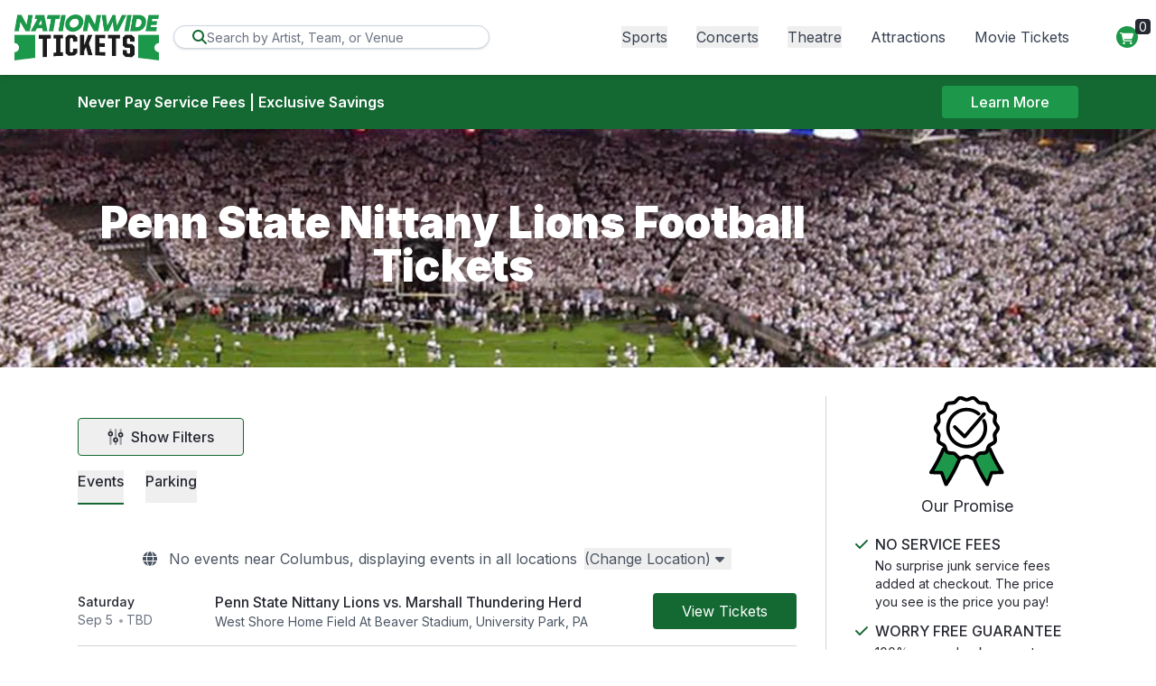

--- FILE ---
content_type: application/javascript
request_url: https://d3iq07xrutxtsm.cloudfront.net/dist/theme/empire/svelte-calendar.66ca5cc3cde4f29fc269.js
body_size: 30232
content:
!function(){try{var e="undefined"!=typeof window?window:"undefined"!=typeof global?global:"undefined"!=typeof globalThis?globalThis:"undefined"!=typeof self?self:{},t=(new e.Error).stack;t&&(e._sentryDebugIds=e._sentryDebugIds||{},e._sentryDebugIds[t]="47c3ab97-0303-489a-90cc-dbe081bb52bb",e._sentryDebugIdIdentifier="sentry-dbid-47c3ab97-0303-489a-90cc-dbe081bb52bb")}catch(e){}}();var _sentryModuleMetadataGlobal="undefined"!=typeof window?window:"undefined"!=typeof global?global:"undefined"!=typeof globalThis?globalThis:"undefined"!=typeof self?self:{};_sentryModuleMetadataGlobal._sentryModuleMetadata=_sentryModuleMetadataGlobal._sentryModuleMetadata||{},_sentryModuleMetadataGlobal._sentryModuleMetadata[(new _sentryModuleMetadataGlobal.Error).stack]=Object.assign({},_sentryModuleMetadataGlobal._sentryModuleMetadata[(new _sentryModuleMetadataGlobal.Error).stack],{"_sentryBundlerPluginAppKey:ticketcms":!0}),(self.webpackChunk_atbs_lite_core=self.webpackChunk_atbs_lite_core||[]).push([[7221],{9725:(e,t,r)=>{r.r(t);var n,a=Object.defineProperty,o=e=>{throw TypeError(e)},i=(e,t,r)=>((e,t,r)=>t in e?a(e,t,{enumerable:!0,configurable:!0,writable:!0,value:r}):e[t]=r)(e,"symbol"!=typeof t?t+"":t,r),l=(e,t,r)=>t.has(e)||o("Cannot "+r),s=(e,t,r)=>(l(e,t,"read from private field"),r?r.call(e):t.get(e)),u=(e,t,r)=>t.has(e)?o("Cannot add the same private member more than once"):t instanceof WeakSet?t.add(e):t.set(e,r),c=(e,t,r,n)=>(l(e,t,"write to private field"),n?n.call(e,r):t.set(e,r),r),d=(e,t,r)=>(l(e,t,"access private method"),r);typeof window<"u"&&((n=window.__svelte??(window.__svelte={})).v??(n.v=new Set)).add("5");const f=Symbol();var v=Array.isArray,h=Array.prototype.indexOf,p=Array.from,m=Object.defineProperty,g=Object.getOwnPropertyDescriptor,y=Object.getOwnPropertyDescriptors,b=Object.prototype,w=Array.prototype,x=Object.getPrototypeOf,k=Object.isExtensible;const _=()=>{};function $(e){for(var t=0;t<e.length;t++)e[t]()}function M(){var e,t;return{promise:new Promise((r,n)=>{e=r,t=n}),resolve:e,reject:t}}const C=16,S=1024,L=2048,j=4096,T=8192,D=16384,A=32768,E=65536,P=1<<19,I=256,F=32768,W=1<<21,O=1<<22,z=1<<23,H=Symbol("$state"),q=Symbol("legacy props"),N=Symbol(""),V=new class extends Error{constructor(){super(...arguments),i(this,"name","StaleReactionError"),i(this,"message","The reaction that called `getAbortSignal()` was re-run or destroyed")}};function B(e){return e===this.v}function R(e,t){return e!=e?t==t:e!==t||null!==e&&"object"==typeof e||"function"==typeof e}function K(e){return!R(e,this.v)}let Z=null;function Y(e){Z=e}function G(e,t=!1,r){Z={p:Z,i:!1,c:null,e:null,s:e,x:null,l:null}}function J(e){var t=Z,r=t.e;if(null!==r)for(var n of(t.e=null,r))Lt(n);return t.i=!0,Z=t.p,{}}let U=[];function Q(e){if(0===U.length){var t=U;queueMicrotask(()=>{t===U&&function(){var e=U;U=[],$(e)}()})}U.push(e)}function X(e){var t=Ut;if(null===t)return Yt.f|=z,e;if(0===(t.f&A)){if(!(128&t.f))throw e;t.b.error(e)}else ee(e,t)}function ee(e,t){for(;null!==t;){if(128&t.f)try{return void t.b.error(e)}catch(t){e=t}t=t.parent}throw e}const te=new Set;let re=null,ne=null,ae=new Set,oe=[],ie=null,le=!1;var se,ue,ce,de,fe,ve,he,pe,me,ge,ye,be;se=new WeakMap,ue=new WeakMap,ce=new WeakMap,de=new WeakMap,fe=new WeakMap,ve=new WeakMap,he=new WeakMap,pe=new WeakSet,me=function(e,t){e.f^=S;for(var r=e.first;null!==r;){var n=r.f,a=!!(96&n),o=a&&0!==(n&S)||0!==(n&T)||this.skipped_effects.has(r);if(!!(128&r.f)&&r.b?.is_pending()&&(t={parent:t,effect:r,effects:[],render_effects:[],block_effects:[]}),!o&&null!==r.fn){a?r.f^=S:4&n?t.effects.push(r):cr(r)&&(0!==(r.f&C)&&t.block_effects.push(r),pr(r));var i=r.first;if(null!==i){r=i;continue}}var l=r.parent;for(r=r.next;null===r&&null!==l;)l===t.effect&&(d(this,pe,ge).call(this,t.effects),d(this,pe,ge).call(this,t.render_effects),d(this,pe,ge).call(this,t.block_effects),t=t.parent),r=l.next,l=l.parent}},ge=function(e){for(const t of e)(0!==(t.f&L)?s(this,ve):s(this,he)).push(t),wr(t,S)},ye=function(){if(0===s(this,de)){for(const e of s(this,se))e();s(this,se).clear()}0===s(this,ce)&&d(this,pe,be).call(this)},be=function(){var e;if(te.size>1){this.previous.clear();var t=ne,r=!0,n={parent:null,effect:null,effects:[],render_effects:[],block_effects:[]};for(const t of te){if(t===this){r=!1;continue}const a=[];for(const[e,n]of this.current){if(t.current.has(e)){if(!r||n===t.current.get(e))continue;t.current.set(e,n)}a.push(e)}if(0===a.length)continue;const o=[...t.current.keys()].filter(e=>!this.current.has(e));if(o.length>0){const r=new Set,i=new Map;for(const e of a)$e(e,o,r,i);if(oe.length>0){re=t,t.apply();for(const r of oe)d(e=t,pe,me).call(e,r,n);oe=[],t.deactivate()}}}re=null,ne=t}this.committed=!0,te.delete(this),s(this,fe)?.resolve()};let we=class e{constructor(){u(this,pe),i(this,"committed",!1),i(this,"current",new Map),i(this,"previous",new Map),u(this,se,new Set),u(this,ue,new Set),u(this,ce,0),u(this,de,0),u(this,fe,null),u(this,ve,[]),u(this,he,[]),i(this,"skipped_effects",new Set),i(this,"is_fork",!1)}process(e){oe=[],this.apply();var t={parent:null,effect:null,effects:[],render_effects:[],block_effects:[]};for(const r of e)d(this,pe,me).call(this,r,t);this.is_fork||d(this,pe,ye).call(this),s(this,de)>0||this.is_fork?(d(this,pe,ge).call(this,t.effects),d(this,pe,ge).call(this,t.render_effects),d(this,pe,ge).call(this,t.block_effects)):(re=null,_e(t.render_effects),_e(t.effects)),ne=null}capture(e,t){this.previous.has(e)||this.previous.set(e,t),this.current.set(e,e.v),ne?.set(e,e.v)}activate(){re=this}deactivate(){re=null,ne=null}flush(){if(this.activate(),oe.length>0){if(function(){var e=Bt;le=!0;try{var t=0;for(Rt(!0);oe.length>0;){var r=we.ensure();t++>1e3&&xe(),r.process(oe),at.clear()}}finally{le=!1,Rt(e),ie=null}}(),null!==re&&re!==this)return}else 0===s(this,ce)&&this.process([]);this.deactivate();for(const e of ae)if(ae.delete(e),e(),null!==re)break}discard(){for(const e of s(this,ue))e(this);s(this,ue).clear()}increment(e){c(this,ce,s(this,ce)+1),e&&c(this,de,s(this,de)+1)}decrement(e){c(this,ce,s(this,ce)-1),e&&c(this,de,s(this,de)-1),this.revive()}revive(){for(const e of s(this,ve))wr(e,L),Ce(e);for(const e of s(this,he))wr(e,j),Ce(e);c(this,ve,[]),c(this,he,[]),this.flush()}oncommit(e){s(this,se).add(e)}ondiscard(e){s(this,ue).add(e)}settled(){return(s(this,fe)??c(this,fe,M())).promise}static ensure(){if(null===re){const t=re=new e;te.add(re),e.enqueue(()=>{re===t&&t.flush()})}return re}static enqueue(e){Q(e)}apply(){}};function xe(){try{!function(){throw new Error("https://svelte.dev/e/effect_update_depth_exceeded")}()}catch(e){ee(e,ie)}}let ke=null;function _e(e){var t=e.length;if(0!==t){for(var r=0;r<t;){var n=e[r++];if(!(24576&n.f)&&cr(n)&&(ke=new Set,pr(n),null===n.deps&&null===n.first&&null===n.nodes_start&&(null===n.teardown&&null===n.ac?Wt(n):n.fn=null),ke?.size>0)){at.clear();for(const e of ke){if(24576&e.f)continue;const t=[e];let r=e.parent;for(;null!==r;)ke.has(r)&&(ke.delete(r),t.push(r)),r=r.parent;for(let e=t.length-1;e>=0;e--){const r=t[e];!(24576&r.f)&&pr(r)}}ke.clear()}}ke=null}}function $e(e,t,r,n){if(!r.has(e)&&(r.add(e),null!==e.reactions))for(const a of e.reactions){const e=a.f;2&e?$e(a,t,r,n):0!==(e&(O|C))&&0===(e&L)&&Me(a,t,n)&&(wr(a,L),Ce(a))}}function Me(e,t,r){const n=r.get(e);if(void 0!==n)return n;if(null!==e.deps)for(const n of e.deps){if(t.includes(n))return!0;if(2&n.f&&Me(n,t,r))return r.set(n,!0),!0}return r.set(e,!1),!1}function Ce(e){for(var t=ie=e;null!==t.parent;){var r=(t=t.parent).f;if(le&&t===Ut&&0!==(r&C))return;if(96&r){if(0===(r&S))return;t.f^=S}}oe.push(t)}var Se,Le,je,Te,De,Ae,Ee,Pe,Ie,Fe,We,Oe,ze,He,qe,Ne,Ve,Be,Re,Ke,Ze,Ye;class Ge{constructor(e,t,r){u(this,Be),i(this,"parent"),u(this,Se,!1),u(this,Le),u(this,je,null),u(this,Te),u(this,De),u(this,Ae),u(this,Ee,null),u(this,Pe,null),u(this,Ie,null),u(this,Fe,null),u(this,We,null),u(this,Oe,0),u(this,ze,0),u(this,He,!1),u(this,qe,null),u(this,Ne,()=>{s(this,qe)&&ct(s(this,qe),s(this,Oe))}),u(this,Ve,function(e){let t,r=0,n=it(0);return()=>{null!==Yt&&!Gt&&(mr(n),Tt(()=>(0===r&&(t=yr(()=>e(()=>dt(n)))),r+=1,()=>{Q(()=>{r-=1,0===r&&(t?.(),t=void 0,dt(n))})})))}}(()=>(c(this,qe,it(s(this,Oe))),()=>{c(this,qe,null)}))),c(this,Le,e),c(this,Te,t),c(this,De,r),this.parent=Ut.b,c(this,Se,!!s(this,Te).pending),c(this,Ae,At(()=>{Ut.b=this;var e=d(this,Be,Re).call(this);try{c(this,Ee,Et(()=>r(e)))}catch(e){this.error(e)}return s(this,ze)>0?d(this,Be,Ze).call(this):c(this,Se,!1),()=>{s(this,We)?.remove()}},589952))}is_pending(){return s(this,Se)||!!this.parent&&this.parent.is_pending()}has_pending_snippet(){return!!s(this,Te).pending}update_pending_count(e){d(this,Be,Ye).call(this,e),c(this,Oe,s(this,Oe)+e),ae.add(s(this,Ne))}get_effect_pending(){return s(this,Ve).call(this),mr(s(this,qe))}error(e){var t=s(this,Te).onerror;let r=s(this,Te).failed;if(s(this,He)||!t&&!r)throw e;s(this,Ee)&&(Ft(s(this,Ee)),c(this,Ee,null)),s(this,Pe)&&(Ft(s(this,Pe)),c(this,Pe,null)),s(this,Ie)&&(Ft(s(this,Ie)),c(this,Ie,null));var n=!1,a=!1;const o=()=>{n?console.warn("https://svelte.dev/e/svelte_boundary_reset_noop"):(n=!0,a&&function(){throw new Error("https://svelte.dev/e/svelte_boundary_reset_onerror")}(),we.ensure(),c(this,Oe,0),null!==s(this,Ie)&&Ot(s(this,Ie),()=>{c(this,Ie,null)}),c(this,Se,this.has_pending_snippet()),c(this,Ee,d(this,Be,Ke).call(this,()=>(c(this,He,!1),Et(()=>s(this,De).call(this,s(this,Le)))))),s(this,ze)>0?d(this,Be,Ze).call(this):c(this,Se,!1))};var i=Yt;try{Jt(null),a=!0,t?.(e,o),a=!1}catch(e){ee(e,s(this,Ae)&&s(this,Ae).parent)}finally{Jt(i)}r&&Q(()=>{c(this,Ie,d(this,Be,Ke).call(this,()=>{we.ensure(),c(this,He,!0);try{return Et(()=>{r(s(this,Le),()=>e,()=>o)})}catch(e){return ee(e,s(this,Ae).parent),null}finally{c(this,He,!1)}}))})}}function Je(){Qt(null),Jt(null),Y(null)}function Ue(e){var t=2050,r=null!==Yt&&2&Yt.f?Yt:null;return null===Ut||null!==r&&0!==(r.f&I)?t|=I:Ut.f|=P,{ctx:Z,deps:null,effects:null,equals:B,f:t,fn:e,reactions:null,rv:0,v:f,wv:0,parent:r??Ut,ac:null}}function Qe(e){const t=Ue(e);return er(t),t}function Xe(e){const t=Ue(e);return t.equals=K,t}function et(e){var t=e.effects;if(null!==t){e.effects=null;for(var r=0;r<t.length;r+=1)Ft(t[r])}}function tt(e){var t,r=Ut;Qt(function(e){for(var t=e.parent;null!==t;){if(!(2&t.f))return t;t=t.parent}return null}(e));try{e.f&=~F,et(e),t=fr(e)}finally{Qt(r)}return t}function rt(e){var t=tt(e);e.equals(t)||(e.v=t,e.wv=ur()),Kt||(null!==ne?ne.set(e,e.v):wr(e,!sr&&0===(e.f&I)||null===e.deps?S:j))}Se=new WeakMap,Le=new WeakMap,je=new WeakMap,Te=new WeakMap,De=new WeakMap,Ae=new WeakMap,Ee=new WeakMap,Pe=new WeakMap,Ie=new WeakMap,Fe=new WeakMap,We=new WeakMap,Oe=new WeakMap,ze=new WeakMap,He=new WeakMap,qe=new WeakMap,Ne=new WeakMap,Ve=new WeakMap,Be=new WeakSet,Re=function(){var e=s(this,Le);return s(this,Se)&&(c(this,We,yt()),s(this,Le).before(s(this,We)),e=s(this,We)),e},Ke=function(e){var t=Ut,r=Yt,n=Z;Qt(s(this,Ae)),Jt(s(this,Ae)),Y(s(this,Ae).ctx);try{return e()}catch(e){return X(e),null}finally{Qt(t),Jt(r),Y(n)}},Ze=function(){const e=s(this,Te).pending;null!==s(this,Ee)&&(c(this,Fe,document.createDocumentFragment()),s(this,Fe).append(s(this,We)),Vt(s(this,Ee),s(this,Fe))),null===s(this,Pe)&&c(this,Pe,Et(()=>e(s(this,Le))))},Ye=function(e){var t;this.has_pending_snippet()?(c(this,ze,s(this,ze)+e),0===s(this,ze)&&(c(this,Se,!1),s(this,Pe)&&Ot(s(this,Pe),()=>{c(this,Pe,null)}),s(this,Fe)&&(s(this,Le).before(s(this,Fe)),c(this,Fe,null)))):this.parent&&d(t=this.parent,Be,Ye).call(t,e)};let nt=new Set;const at=new Map;let ot=!1;function it(e,t){return{f:0,v:e,reactions:null,equals:B,rv:0,wv:0}}function lt(e,t){const r=it(e);return er(r),r}function st(e,t=!1,r=!0){const n=it(e);return t||(n.equals=K),n}function ut(e,t,r=!1){return null!==Yt&&(!Gt||!!(131072&Yt.f))&&4325394&Yt.f&&!Xt?.includes(e)&&function(){throw new Error("https://svelte.dev/e/state_unsafe_mutation")}(),ct(e,r?vt(t):t)}function ct(e,t){if(!e.equals(t)){var r=e.v;Kt?at.set(e,t):at.set(e,r),e.v=t;var n=we.ensure();n.capture(e,r),!!(2&e.f)&&(0!==(e.f&L)&&tt(e),wr(e,0===(e.f&I)?S:j)),e.wv=ur(),ft(e,L),null!==Ut&&0!==(Ut.f&S)&&!(96&Ut.f)&&(null===nr?function(e){nr=e}([e]):nr.push(e)),!n.is_fork&&nt.size>0&&!ot&&function(){ot=!1;const e=Array.from(nt);for(const t of e)0!==(t.f&S)&&wr(t,j),cr(t)&&pr(t);nt.clear()}()}return t}function dt(e){ut(e,e.v+1)}function ft(e,t){var r=e.reactions;if(null!==r)for(var n=r.length,a=0;a<n;a++){var o=r[a],i=o.f,l=0===(i&L);l&&wr(o,t),2&i?0===(i&F)&&(o.f|=F,ft(o,j)):l&&(0!==(i&C)&&null!==ke&&ke.add(o),Ce(o))}}function vt(e){if("object"!=typeof e||null===e||H in e)return e;const t=x(e);if(t!==b&&t!==w)return e;var r=new Map,n=v(e),a=lt(0),o=ir,i=e=>{if(ir===o)return e();var t=Yt,r=ir;Jt(null),lr(o);var n=e();return Jt(t),lr(r),n};return n&&r.set("length",lt(e.length)),new Proxy(e,{defineProperty(e,t,n){(!("value"in n)||!1===n.configurable||!1===n.enumerable||!1===n.writable)&&function(){throw new Error("https://svelte.dev/e/state_descriptors_fixed")}();var a=r.get(t);return void 0===a?a=i(()=>{var e=lt(n.value);return r.set(t,e),e}):ut(a,n.value,!0),!0},deleteProperty(e,t){var n=r.get(t);if(void 0===n){if(t in e){const e=i(()=>lt(f));r.set(t,e),dt(a)}}else ut(n,f),dt(a);return!0},get(t,n,a){if(n===H)return e;var o=r.get(n),l=n in t;if(void 0===o&&(!l||g(t,n)?.writable)&&(o=i(()=>lt(vt(l?t[n]:f))),r.set(n,o)),void 0!==o){var s=mr(o);return s===f?void 0:s}return Reflect.get(t,n,a)},getOwnPropertyDescriptor(e,t){var n=Reflect.getOwnPropertyDescriptor(e,t);if(n&&"value"in n){var a=r.get(t);a&&(n.value=mr(a))}else if(void 0===n){var o=r.get(t),i=o?.v;if(void 0!==o&&i!==f)return{enumerable:!0,configurable:!0,value:i,writable:!0}}return n},has(e,t){if(t===H)return!0;var n=r.get(t),a=void 0!==n&&n.v!==f||Reflect.has(e,t);return!((void 0!==n||null!==Ut&&(!a||g(e,t)?.writable))&&(void 0===n&&(n=i(()=>lt(a?vt(e[t]):f)),r.set(t,n)),mr(n)===f))&&a},set(e,t,o,l){var s=r.get(t),u=t in e;if(n&&"length"===t)for(var c=o;c<s.v;c+=1){var d=r.get(c+"");void 0!==d?ut(d,f):c in e&&(d=i(()=>lt(f)),r.set(c+"",d))}void 0===s?(!u||g(e,t)?.writable)&&(ut(s=i(()=>lt(void 0)),vt(o)),r.set(t,s)):(u=s.v!==f,ut(s,i(()=>vt(o))));var v=Reflect.getOwnPropertyDescriptor(e,t);if(v?.set&&v.set.call(l,o),!u){if(n&&"string"==typeof t){var h=r.get("length"),p=Number(t);Number.isInteger(p)&&p>=h.v&&ut(h,p+1)}dt(a)}return!0},ownKeys(e){mr(a);var t=Reflect.ownKeys(e).filter(e=>{var t=r.get(e);return void 0===t||t.v!==f});for(var[n,o]of r)o.v!==f&&!(n in e)&&t.push(n);return t},setPrototypeOf(){!function(){throw new Error("https://svelte.dev/e/state_prototype_fixed")}()}})}var ht,pt,mt,gt;function yt(e=""){return document.createTextNode(e)}function bt(e){return mt.call(e)}function wt(e){return gt.call(e)}function xt(e,t){return bt(e)}function kt(e,t=!1){var r=bt(e);return r instanceof Comment&&""===r.data?wt(r):r}function _t(e,t=1,r=!1){let n=e;for(;t--;)n=wt(n);return n}function $t(e){var t=Yt,r=Ut;Jt(null),Qt(null);try{return e()}finally{Jt(t),Qt(r)}}function Mt(e,t,r,n=!0){var a=Ut;null!==a&&0!==(a.f&T)&&(e|=T);var o={ctx:Z,deps:null,nodes_start:null,nodes_end:null,f:e|L,first:null,fn:t,last:null,next:null,parent:a,b:a&&a.b,prev:null,teardown:null,transitions:null,wv:0,ac:null};if(r)try{pr(o),o.f|=A}catch(e){throw Ft(o),e}else null!==t&&Ce(o);if(n){var i=o;if(r&&null===i.deps&&null===i.teardown&&null===i.nodes_start&&i.first===i.last&&0===(i.f&P)&&(i=i.first,0!==(e&C)&&0!==(e&E)&&null!==i&&(i.f|=E)),null!==i&&(i.parent=a,null!==a&&function(e,t){var r=t.last;null===r?t.last=t.first=e:(r.next=e,e.prev=r,t.last=e)}(i,a),null!==Yt&&2&Yt.f&&!(64&e))){var l=Yt;(l.effects??(l.effects=[])).push(i)}}return o}function Ct(e){const t=Mt(8,null,!1);return wr(t,S),t.teardown=e,t}function St(e){null===Ut&&null===Yt&&function(){throw new Error("https://svelte.dev/e/effect_orphan")}(),null!==Yt&&0!==(Yt.f&I)&&null===Ut&&function(){throw new Error("https://svelte.dev/e/effect_in_unowned_derived")}(),Kt&&function(){throw new Error("https://svelte.dev/e/effect_in_teardown")}();var t=Ut.f;if(Yt||!(32&t)||0!==(t&A))return Lt(e);var r=Z;(r.e??(r.e=[])).push(e)}function Lt(e){return Mt(1048580,e,!1)}function jt(e){return Mt(4,e,!1)}function Tt(e,t=0){return Mt(8|t,e,!0)}function Dt(e,t=[],r=[]){!function(e,t,r){const n=Ue;if(0!==t.length){var a=re,o=Ut,i=function(){var e=Ut,t=Yt,r=Z,n=re;return function(a=!0){Qt(e),Jt(t),Y(r),a&&n?.activate()}}();Promise.all(t.map(e=>function(e){let t=Ut;null===t&&function(){throw new Error("https://svelte.dev/e/async_derived_orphan")}();var r=t.b,n=void 0,a=it(f),o=!Yt,i=new Map;return function(e){Mt(O|P,e,!0)}(()=>{var t=M();n=t.promise;try{Promise.resolve(e()).then(t.resolve,t.reject).then(()=>{l===re&&l.committed&&l.deactivate(),Je()})}catch(e){t.reject(e),Je()}var l=re;if(o){var s=!r.is_pending();r.update_pending_count(1),l.increment(s),i.get(l)?.reject(V),i.delete(l),i.set(l,t)}const u=(e,t=void 0)=>{if(l.activate(),t)t!==V&&(a.f|=z,ct(a,t));else{0!==(a.f&z)&&(a.f^=z),ct(a,e);for(const[e,t]of i){if(i.delete(e),e===l)break;t.reject(V)}}o&&(r.update_pending_count(-1),l.decrement(s))};t.promise.then(u,e=>u(null,e||"unknown"))}),Ct(()=>{for(const e of i.values())e.reject(V)}),new Promise(e=>{!function t(r){function o(){r===n?e(a):t(n)}r.then(o,o)}(n)})}(e))).then(t=>{i();try{r([...e.map(n),...t])}catch(e){0===(o.f&D)&&ee(e,o)}a?.deactivate(),Je()}).catch(e=>{ee(e,o)})}else r(e.map(n))}(t,r,t=>{Mt(8,()=>e(...t.map(mr)),!0)})}function At(e,t=0){return Mt(C|t,e,!0)}function Et(e,t=!0){return Mt(32|P,e,!0,t)}function Pt(e){var t=e.teardown;if(null!==t){const e=Kt,r=Yt;Zt(!0),Jt(null);try{t.call(null)}finally{Zt(e),Jt(r)}}}function It(e,t=!1){var r=e.first;for(e.first=e.last=null;null!==r;){const e=r.ac;null!==e&&$t(()=>{e.abort(V)});var n=r.next;64&r.f?r.parent=null:Ft(r,t),r=n}}function Ft(e,t=!0){var r=!1;(t||!!(262144&e.f))&&null!==e.nodes_start&&null!==e.nodes_end&&(function(e,t){for(;null!==e;){var r=e===t?null:wt(e);e.remove(),e=r}}(e.nodes_start,e.nodes_end),r=!0),It(e,t&&!r),hr(e,0),wr(e,D);var n=e.transitions;if(null!==n)for(const e of n)e.stop();Pt(e);var a=e.parent;null!==a&&null!==a.first&&Wt(e),e.next=e.prev=e.teardown=e.ctx=e.deps=e.fn=e.nodes_start=e.nodes_end=e.ac=null}function Wt(e){var t=e.parent,r=e.prev,n=e.next;null!==r&&(r.next=n),null!==n&&(n.prev=r),null!==t&&(t.first===e&&(t.first=n),t.last===e&&(t.last=r))}function Ot(e,t,r=!0){var n=[];Ht(e,n,!0),zt(n,()=>{r&&Ft(e),t&&t()})}function zt(e,t){var r=e.length;if(r>0){var n=()=>--r||t();for(var a of e)a.out(n)}else t()}function Ht(e,t,r){if(0===(e.f&T)){if(e.f^=T,null!==e.transitions)for(const n of e.transitions)(n.is_global||r)&&t.push(n);for(var n=e.first;null!==n;){var a=n.next;Ht(n,t,!!(0!==(n.f&E)||32&n.f&&0!==(e.f&C))&&r),n=a}}}function qt(e){Nt(e,!0)}function Nt(e,t){if(0!==(e.f&T)){e.f^=T,0===(e.f&S)&&(wr(e,L),Ce(e));for(var r=e.first;null!==r;){var n=r.next;Nt(r,!!(0!==(r.f&E)||32&r.f)&&t),r=n}if(null!==e.transitions)for(const r of e.transitions)(r.is_global||t)&&r.in()}}function Vt(e,t){for(var r=e.nodes_start,n=e.nodes_end;null!==r;){var a=r===n?null:wt(r);t.append(r),r=a}}let Bt=!1;function Rt(e){Bt=e}let Kt=!1;function Zt(e){Kt=e}let Yt=null,Gt=!1;function Jt(e){Yt=e}let Ut=null;function Qt(e){Ut=e}let Xt=null;function er(e){null!==Yt&&(null===Xt?Xt=[e]:Xt.push(e))}let tr=null,rr=0,nr=null,ar=1,or=0,ir=or;function lr(e){ir=e}let sr=!1;function ur(){return++ar}function cr(e){var t=e.f;if(0!==(t&L))return!0;if(0!==(t&j)){var r=e.deps,n=0!==(t&I);if(2&t&&(e.f&=~F),null!==r){var a,o,i=!!(512&t),l=n&&null!==Ut&&!sr,s=r.length;if((i||l)&&(null===Ut||0===(Ut.f&D))){var u=e,c=u.parent;for(a=0;a<s;a++)o=r[a],(i||!o?.reactions?.includes(u))&&(o.reactions??(o.reactions=[])).push(u);i&&(u.f^=512),l&&null!==c&&0===(c.f&I)&&(u.f^=I)}for(a=0;a<s;a++)if(cr(o=r[a])&&rt(o),o.wv>e.wv)return!0}(!n||null!==Ut&&!sr)&&wr(e,S)}return!1}function dr(e,t,r=!0){var n=e.reactions;if(null!==n&&!Xt?.includes(e))for(var a=0;a<n.length;a++){var o=n[a];2&o.f?dr(o,t,!1):t===o&&(r?wr(o,L):0!==(o.f&S)&&wr(o,j),Ce(o))}}function fr(e){var t,r=tr,n=rr,a=nr,o=Yt,i=sr,l=Xt,s=Z,u=Gt,c=ir,d=e.f;tr=null,rr=0,nr=null,sr=0!==(d&I)&&(Gt||!Bt||null===Yt),Yt=96&d?null:e,Xt=null,Y(e.ctx),Gt=!1,ir=++or,null!==e.ac&&($t(()=>{e.ac.abort(V)}),e.ac=null);try{e.f|=W;var f=(0,e.fn)(),v=e.deps;if(null!==tr){var h;if(hr(e,rr),null!==v&&rr>0)for(v.length=rr+tr.length,h=0;h<tr.length;h++)v[rr+h]=tr[h];else e.deps=v=tr;if(!sr||2&d&&null!==e.reactions)for(h=rr;h<v.length;h++)((t=v[h]).reactions??(t.reactions=[])).push(e)}else null!==v&&rr<v.length&&(hr(e,rr),v.length=rr);if(!(null===nr||Gt||null===v||6146&e.f))for(h=0;h<nr.length;h++)dr(nr[h],e);return null!==o&&o!==e&&(or++,null!==nr&&(null===a?a=nr:a.push(...nr))),0!==(e.f&z)&&(e.f^=z),f}catch(e){return X(e)}finally{e.f^=W,tr=r,rr=n,nr=a,Yt=o,sr=i,Xt=l,Y(s),Gt=u,ir=c}}function vr(e,t){let r=t.reactions;if(null!==r){var n=h.call(r,e);if(-1!==n){var a=r.length-1;0===a?r=t.reactions=null:(r[n]=r[a],r.pop())}}null===r&&2&t.f&&(null===tr||!tr.includes(t))&&(wr(t,j),!(768&t.f)&&(t.f^=512),et(t),hr(t,0))}function hr(e,t){var r=e.deps;if(null!==r)for(var n=t;n<r.length;n++)vr(e,r[n])}function pr(e){var t=e.f;if(0===(t&D)){wr(e,S);var r=Ut,n=Bt;Ut=e,Bt=!0;try{0!==(t&C)?function(e){for(var t=e.first;null!==t;){var r=t.next;!(32&t.f)&&Ft(t),t=r}}(e):It(e),Pt(e);var a=fr(e);e.teardown="function"==typeof a?a:null,e.wv=ar}finally{Bt=n,Ut=r}}}function mr(e){var t=!!(2&e.f);if(null===Yt||Gt){if(t&&null===e.deps&&null===e.effects){var r=e,n=r.parent;null!==n&&0===(n.f&I)&&(r.f^=I)}}else if((null===Ut||0===(Ut.f&D))&&!Xt?.includes(e)){var a=Yt.deps;if(0!==(Yt.f&W))e.rv<or&&(e.rv=or,null===tr&&null!==a&&a[rr]===e?rr++:null===tr?tr=[e]:(!sr||!tr.includes(e))&&tr.push(e));else{(Yt.deps??(Yt.deps=[])).push(e);var o=e.reactions;null===o?e.reactions=[Yt]:o.includes(Yt)||o.push(Yt)}}if(Kt){if(at.has(e))return at.get(e);if(t){var i=(r=e).v;return(0===(r.f&S)&&null!==r.reactions||gr(r))&&(i=tt(r)),at.set(r,i),i}}else if(t){if(r=e,ne?.has(r))return ne.get(r);cr(r)&&rt(r)}if(ne?.has(e))return ne.get(e);if(0!==(e.f&z))throw e.v;return e.v}function gr(e){if(e.v===f)return!0;if(null===e.deps)return!1;for(const t of e.deps)if(at.has(t)||2&t.f&&gr(t))return!0;return!1}function yr(e){var t=Gt;try{return Gt=!0,e()}finally{Gt=t}}const br=-7169;function wr(e,t){e.f=e.f&br|t}const xr=new Set,kr=new Set;function _r(e,t,r,n,a){var o={capture:n,passive:a},i=function(e,t,r,n={}){function a(e){if(n.capture||Cr.call(t,e),!e.cancelBubble)return $t(()=>r?.call(this,e))}return e.startsWith("pointer")||e.startsWith("touch")||"wheel"===e?Q(()=>{t.addEventListener(e,a,n)}):t.addEventListener(e,a,n),a}(e,t,r,o);(t===document.body||t===window||t===document||t instanceof HTMLMediaElement)&&Ct(()=>{t.removeEventListener(e,i,o)})}function $r(e){for(var t=0;t<e.length;t++)xr.add(e[t]);for(var r of kr)r(e)}let Mr=null;function Cr(e){var t=this,r=t.ownerDocument,n=e.type,a=e.composedPath?.()||[],o=a[0]||e.target;Mr=e;var i=0,l=Mr===e&&e.__root;if(l){var s=a.indexOf(l);if(-1!==s&&(t===document||t===window))return void(e.__root=t);var u=a.indexOf(t);if(-1===u)return;s<=u&&(i=s)}if((o=a[i]||e.target)!==t){m(e,"currentTarget",{configurable:!0,get:()=>o||r});var c=Yt,d=Ut;Jt(null),Qt(null);try{for(var f,v=[];null!==o;){var h=o.assignedSlot||o.parentNode||o.host||null;try{var p=o["__"+n];null!=p&&(!o.disabled||e.target===o)&&p.call(o,e)}catch(e){f?v.push(e):f=e}if(e.cancelBubble||h===t||null===h)break;o=h}if(f){for(let e of v)queueMicrotask(()=>{throw e});throw f}}finally{e.__root=t,delete e.currentTarget,Jt(c),Qt(d)}}}function Sr(e){var t=document.createElement("template");return t.innerHTML=e.replaceAll("<!>","\x3c!----\x3e"),t.content}function Lr(e,t){var r=Ut;null===r.nodes_start&&(r.nodes_start=e,r.nodes_end=t)}function jr(e,t){var r,n=!!(1&t),a=!!(2&t),o=!e.startsWith("<!>");return()=>{void 0===r&&(r=Sr(o?e:"<!>"+e),n||(r=bt(r)));var t=a||pt?document.importNode(r,!0):r.cloneNode(!0);return n?Lr(bt(t),t.lastChild):Lr(t,t),t}}function Tr(e,t){return function(e,t,r="svg"){var n,a=!e.startsWith("<!>"),o=!!(1&t),i=`<${r}>${a?e:"<!>"+e}</${r}>`;return()=>{if(!n){var e=bt(Sr(i));if(o)for(n=document.createDocumentFragment();bt(e);)n.appendChild(bt(e));else n=bt(e)}var t=n.cloneNode(!0);return o?Lr(bt(t),t.lastChild):Lr(t,t),t}}(e,t,"svg")}function Dr(e=""){var t=yt(e+"");return Lr(t,t),t}function Ar(){var e=document.createDocumentFragment(),t=document.createComment(""),r=yt();return e.append(t,r),Lr(t,r),e}function Er(e,t){null!==e&&e.before(t)}const Pr=["touchstart","touchmove"];function Ir(e){return Pr.includes(e)}let Fr=!0;function Wr(e,t){var r=null==t?"":"object"==typeof t?t+"":t;r!==(e.__t??(e.__t=e.nodeValue))&&(e.__t=r,e.nodeValue=r+"")}const Or=new Map;let zr=new WeakMap;var Hr,qr,Nr,Vr,Br,Rr;class Kr{constructor(e,t=!0){i(this,"anchor"),u(this,Hr,new Map),u(this,qr,new Map),u(this,Nr,new Map),u(this,Vr,!0),u(this,Br,()=>{var e=re;if(s(this,Hr).has(e)){var t=s(this,Hr).get(e),r=s(this,qr).get(t);if(r)qt(r);else{var n=s(this,Nr).get(t);n&&(s(this,qr).set(t,n.effect),s(this,Nr).delete(t),n.fragment.lastChild.remove(),this.anchor.before(n.fragment),r=n.effect)}for(const[t,r]of s(this,Hr)){if(s(this,Hr).delete(t),t===e)break;const n=s(this,Nr).get(r);n&&(Ft(n.effect),s(this,Nr).delete(r))}for(const[e,n]of s(this,qr)){if(e===t)continue;const a=()=>{if(Array.from(s(this,Hr).values()).includes(e)){var t=document.createDocumentFragment();Vt(n,t),t.append(yt()),s(this,Nr).set(e,{effect:n,fragment:t})}else Ft(n);s(this,qr).delete(e)};s(this,Vr)||!r?Ot(n,a,!1):a()}}}),u(this,Rr,e=>{s(this,Hr).delete(e);const t=Array.from(s(this,Hr).values());for(const[e,r]of s(this,Nr))t.includes(e)||(Ft(r.effect),s(this,Nr).delete(e))}),this.anchor=e,c(this,Vr,t)}ensure(e,t){var r=re;!t||s(this,qr).has(e)||s(this,Nr).has(e)||s(this,qr).set(e,Et(()=>t(this.anchor))),s(this,Hr).set(r,e),s(this,Br).call(this)}}function Zr(e){null===Z&&function(){throw new Error("https://svelte.dev/e/lifecycle_outside_component")}(),St(()=>{const t=yr(e);if("function"==typeof t)return t})}function Yr(e,t,r=!1){var n=new Kr(e);function a(e,t){n.ensure(e,t)}At(()=>{var e=!1;t((t,r=!0)=>{e=!0,a(r,t)}),e||a(!1,null)},r?E:0)}function Gr(e,t,r,n,a,o=null){var i=e,l={flags:t,items:new Map,first:null};!(4&t)||(i=e.appendChild(yt()));var s,u,c=null,d=!1,f=new Map,h=Xe(()=>{var e=r();return v(e)?e:null==e?[]:p(e)});At(()=>{u??(u=Ut);var e=(s=mr(h)).length;d&&0===e||(d=0===e,function(e,t,r,n,a,o,i,l,s){var u,c,d,f,v,h,m=!!(8&i),g=!!(3&i),y=t.length,b=r.items,w=r.first,x=null,k=[],_=[];if(m)for(h=0;h<y;h+=1)f=l(d=t[h],h),void 0!==(v=b.get(f))&&(v.a?.measure(),(c??(c=new Set)).add(v));for(h=0;h<y;h+=1)if(f=l(d=t[h],h),void 0!==(v=b.get(f))){if(g&&Jr(v,d,h,i),0!==(v.e.f&T)&&(qt(v.e),m&&(v.a?.unfix(),(c??(c=new Set)).delete(v))),v!==w){if(void 0!==u&&u.has(v)){if(k.length<_.length){var $,M=_[0];x=M.prev;var C=k[0],S=k[k.length-1];for($=0;$<k.length;$+=1)Qr(k[$],M,a);for($=0;$<_.length;$+=1)u.delete(_[$]);Xr(r,C.prev,S.next),Xr(r,x,C),Xr(r,S,M),w=M,x=S,h-=1,k=[],_=[]}else u.delete(v),Qr(v,w,a),Xr(r,v.prev,v.next),Xr(r,v,null===x?r.first:x.next),Xr(r,x,v),x=v;continue}for(k=[],_=[];null!==w&&w.k!==f;)0===(w.e.f&T)&&(u??(u=new Set)).add(w),_.push(w),w=w.next;if(null===w)continue;v=w}k.push(v),x=v,w=v.next}else{var L=n.get(f);if(void 0!==L){n.delete(f),b.set(f,L);var j=x?x.next:w;Xr(r,x,L),Xr(r,L,j),Qr(L,j,a),x=L}else x=Ur(w?w.e.nodes_start:a,r,x,null===x?r.first:x.next,d,f,h,o,i,s);b.set(f,x),k=[],_=[],w=x.next}if(null!==w||void 0!==u){for(var D=void 0===u?[]:p(u);null!==w;)0===(w.e.f&T)&&D.push(w),w=w.next;var A=D.length;if(A>0){var E=4&i&&0===y?a:null;if(m){for(h=0;h<A;h+=1)D[h].a?.measure();for(h=0;h<A;h+=1)D[h].a?.fix()}!function(e,t,r){for(var n=e.items,a=[],o=t.length,i=0;i<o;i++)Ht(t[i].e,a,!0);var l=o>0&&0===a.length&&null!==r;if(l){var s=r.parentNode;(function(e){e.textContent=""})(s),s.append(r),n.clear(),Xr(e,t[0].prev,t[o-1].next)}zt(a,()=>{for(var r=0;r<o;r++){var a=t[r];l||(n.delete(a.k),Xr(e,a.prev,a.next)),Ft(a.e,!l)}})}(r,D,E)}}for(var P of(m&&Q(()=>{if(void 0!==c)for(v of c)v.a?.apply()}),e.first=r.first&&r.first.e,e.last=x&&x.e,n.values()))Ft(P.e);n.clear()}(u,s,l,f,i,a,t,n,r),null!==o&&(0===s.length?c?qt(c):c=Et(()=>o(i)):null!==c&&Ot(c,()=>{c=null})),mr(h))})}function Jr(e,t,r,n){!!(1&n)&&ct(e.v,t),2&n?ct(e.i,r):e.i=r}function Ur(e,t,r,n,a,o,i,l,s,u,c){var d=1&s?16&s?it(a):st(a,!1,!1):a,f=2&s?it(i):i,v={i:f,v:d,k:o,a:null,e:null,prev:r,next:n};try{return null===e&&document.createDocumentFragment().append(e=yt()),v.e=Et(()=>l(e,d,f,u),!1),v.e.prev=r&&r.e,v.e.next=n&&n.e,null===r?c||(t.first=v):(r.next=v,r.e.next=v.e),null!==n&&(n.prev=v,n.e.prev=v.e),v}finally{}}function Qr(e,t,r){for(var n=e.next?e.next.e.nodes_start:r,a=t?t.e.nodes_start:r,o=e.e.nodes_start;null!==o&&o!==n;){var i=wt(o);a.before(o),o=i}}function Xr(e,t,r){null===t?e.first=r:(t.next=r,t.e.next=r&&r.e),null!==r&&(r.prev=t,r.e.prev=t&&t.e)}function en(e){var t,r,n="";if("string"==typeof e||"number"==typeof e)n+=e;else if("object"==typeof e)if(Array.isArray(e)){var a=e.length;for(t=0;t<a;t++)e[t]&&(r=en(e[t]))&&(n&&(n+=" "),n+=r)}else for(r in e)e[r]&&(n&&(n+=" "),n+=r);return n}function tn(e){return"object"==typeof e?function(){for(var e,t,r=0,n="",a=arguments.length;r<a;r++)(e=arguments[r])&&(t=en(e))&&(n&&(n+=" "),n+=t);return n}(e):e??""}Hr=new WeakMap,qr=new WeakMap,Nr=new WeakMap,Vr=new WeakMap,Br=new WeakMap,Rr=new WeakMap;const rn=[..." \t\n\r\f \v\ufeff"];function nn(e,t,r,n,a,o){var i=e.__className;if(i!==r||void 0===i){var l=function(e,t,r){var n=null==e?"":""+e;if(t&&(n=n?n+" "+t:t),r)for(var a in r)if(r[a])n=n?n+" "+a:a;else if(n.length)for(var o=a.length,i=0;(i=n.indexOf(a,i))>=0;){var l=i+o;0!==i&&!rn.includes(n[i-1])||l!==n.length&&!rn.includes(n[l])?i=l:n=(0===i?"":n.substring(0,i))+n.substring(l+1)}return""===n?null:n}(r,n,o);null==l?e.removeAttribute("class"):e.className=l,e.__className=r}else if(o&&a!==o)for(var s in o){var u=!!o[s];(null==a||u!==!!a[s])&&e.classList.toggle(s,u)}return o}function an(e,t,r,n){if(e.__style!==t){var a=function(e){return null==e?null:String(e)}(t);null==a?e.removeAttribute("style"):e.style.cssText=a,e.__style=t}return n}const on=Symbol("is custom element"),ln=Symbol("is html");function sn(e,t,r,n){var a=function(e){return e.__attributes??(e.__attributes={[on]:e.nodeName.includes("-"),[ln]:"http://www.w3.org/1999/xhtml"===e.namespaceURI})}(e);a[t]!==(a[t]=r)&&("loading"===t&&(e[N]=r),null==r?e.removeAttribute(t):"string"!=typeof r&&function(e){var t=e.getAttribute("is")||e.nodeName,r=un.get(t);if(r)return r;un.set(t,r=[]);for(var n,a=e,o=Element.prototype;o!==a;){for(var i in n=y(a))n[i].set&&r.push(i);a=x(a)}return r}(e).includes(t)?e[t]=r:e.setAttribute(t,r))}var un=new Map;const cn={tick:e=>requestAnimationFrame(e),now:()=>performance.now(),tasks:new Set};function dn(){const e=cn.now();cn.tasks.forEach(t=>{t.c(e)||(cn.tasks.delete(t),t.f())}),0!==cn.tasks.size&&cn.tick(dn)}function fn(e,t){$t(()=>{e.dispatchEvent(new CustomEvent(t))})}function vn(e){if("float"===e)return"cssFloat";if("offset"===e)return"cssOffset";if(e.startsWith("--"))return e;const t=e.split("-");return 1===t.length?t[0]:t[0]+t.slice(1).map(e=>e[0].toUpperCase()+e.slice(1)).join("")}function hn(e){const t={},r=e.split(";");for(const e of r){const[r,n]=e.split(":");if(!r||void 0===n)break;t[vn(r.trim())]=n.trim()}return t}const pn=e=>e;function mn(e,t,r,n){var a,o,i,l=!!(1&e),s=!!(2&e),u=!!(4&e),c=l&&s?"both":l?"in":"out",d=t.inert,f=t.style.overflow;function v(){return $t(()=>a??(a=r()(t,n?.()??{},{direction:c})))}var h={is_global:u,in(){if(t.inert=d,!l)return i?.abort(),void i?.reset?.();s||o?.abort(),fn(t,"introstart"),o=gn(t,v(),i,1,()=>{fn(t,"introend"),o?.abort(),o=a=void 0,t.style.overflow=f})},out(e){if(!s)return e?.(),void(a=void 0);t.inert=!0,fn(t,"outrostart"),i=gn(t,v(),o,0,()=>{fn(t,"outroend"),e?.()})},stop:()=>{o?.abort(),i?.abort()}},p=Ut;if((p.transitions??(p.transitions=[])).push(h),l&&Fr){var m=u;if(!m){for(var g=p.parent;g&&0!==(g.f&E);)for(;(g=g.parent)&&0===(g.f&C););m=!g||0!==(g.f&A)}m&&jt(()=>{yr(()=>h.in())})}}function gn(e,t,r,n,a){var o=1===n;if(function(e){return"function"==typeof e}(t)){var i,l=!1;return Q(()=>{if(!l){var s=t({direction:o?"in":"out"});i=gn(e,s,r,n,a)}}),{abort:()=>{l=!0,i?.abort()},deactivate:()=>i.deactivate(),reset:()=>i.reset(),t:()=>i.t()}}if(r?.deactivate(),!t?.duration)return a(),{abort:_,deactivate:_,reset:_,t:()=>n};const{delay:s=0,css:u,tick:c,easing:d=pn}=t;var f=[];if(o&&void 0===r&&(c&&c(0,1),u)){var v=hn(u(0,1));f.push(v,v)}var h=()=>1-n,p=e.animate(f,{duration:s,fill:"forwards"});return p.onfinish=()=>{p.cancel();var o=r?.t()??1-n;r?.abort();var i=n-o,l=t.duration*Math.abs(i),s=[];if(l>0){var f=!1;if(u)for(var v=Math.ceil(l/16.666666666666668),m=0;m<=v;m+=1){var g=o+i*d(m/v),y=hn(u(g,1-g));s.push(y),f||(f="hidden"===y.overflow)}f&&(e.style.overflow="hidden"),h=()=>{var e=p.currentTime;return o+i*d(e/l)},c&&function(e){let t;0===cn.tasks.size&&cn.tick(dn),new Promise(r=>{cn.tasks.add(t={c:e,f:r})})}(()=>{if("running"!==p.playState)return!1;var e=h();return c(e,1-e),!0})}(p=e.animate(s,{duration:l,fill:"forwards"})).onfinish=()=>{h=()=>n,c?.(n,1-n),a()}},{abort:()=>{p&&(p.cancel(),p.effect=null,p.onfinish=_)},deactivate:()=>{a=_},reset:()=>{0===n&&c?.(1,0)},t:()=>h()}}function yn(e,t){return e===t||e?.[H]===t}function bn(e,t,r){if(null==e)return t(void 0),r&&r(void 0),_;const n=yr(()=>e.subscribe(t,r));return n.unsubscribe?()=>n.unsubscribe():n}const wn=[];function xn(e,t=_){let r=null;const n=new Set;function a(t){if(R(e,t)&&(e=t,r)){const t=!wn.length;for(const t of n)t[1](),wn.push(t,e);if(t){for(let e=0;e<wn.length;e+=2)wn[e][0](wn[e+1]);wn.length=0}}}function o(t){a(t(e))}return{set:a,update:o,subscribe:function(i,l=_){const s=[i,l];return n.add(s),1===n.size&&(r=t(a,o)||_),i(e),()=>{n.delete(s),0===n.size&&r&&(r(),r=null)}}}}function kn(e,t,r){const n=!Array.isArray(e),a=n?[e]:e;if(!a.every(Boolean))throw new Error("derived() expects stores as input, got a falsy value");const o=t.length<2;return function(e,t){return{subscribe:xn(e,t).subscribe}}(r,(e,r)=>{let i=!1;const l=[];let s=0,u=_;const c=()=>{if(s)return;u();const a=t(n?l[0]:l,e,r);o?e(a):u="function"==typeof a?a:_},d=a.map((e,t)=>bn(e,e=>{l[t]=e,s&=~(1<<t),i&&c()},()=>{s|=1<<t}));return i=!0,c(),function(){$(d),u(),i=!1}})}let _n=!1,$n=Symbol();function Mn(e,t,r){const n=r[t]??(r[t]={store:null,source:st(void 0),unsubscribe:_});if(n.store!==e&&!($n in r))if(n.unsubscribe(),n.store=e??null,null==e)n.source.v=void 0,n.unsubscribe=_;else{var a=!0;n.unsubscribe=bn(e,e=>{a?n.source.v=e:ut(n.source,e)}),a=!1}return e&&$n in r?function(e){let t;return bn(e,e=>t=e)(),t}(e):mr(n.source)}function Cn(e,t,r,n){var a,o=!!(8&r),i=!!(16&r),l=n,s=!0,u=()=>(s&&(s=!1,l=i?yr(n):n),l);if(o){var c=H in e||q in e;a=g(e,t)?.set??(c&&t in e?r=>e[t]=r:void 0)}var d,f,v=!1;if(o?[d,v]=function(e){var t=_n;try{return _n=!1,[e(),_n]}finally{_n=t}}(()=>e[t]):d=e[t],void 0===d&&void 0!==n&&(d=u(),a&&(function(){throw new Error("https://svelte.dev/e/props_invalid_value")}(),a(d))),f=()=>{var r=e[t];return void 0===r?u():(s=!0,r)},!(4&r))return f;if(a){var h=e.$$legacy;return function(e,t){return arguments.length>0?((!t||h||v)&&a(t?f():e),e):f()}}var p=!1,m=(1&r?Ue:Xe)(()=>(p=!1,f()));o&&mr(m);var y=Ut;return function(e,t){if(arguments.length>0){const r=t?mr(m):o?vt(e):e;return ut(m,r),p=!0,void 0!==l&&(l=r),e}return Kt&&p||0!==(y.f&D)?m.v:mr(m)}}const Sn=xn(typeof window>"u"?null:window.esRequestCalendar??null);function Ln(e){const t=e.getFullYear(),r=e.getMonth()+1,n=e.getDate();return`${t}-${r<10?"0":""}${r}-${n<10?"0":""}${n}`}function jn(e,t){const r=t+1;return`${e}-${r<10?"0":""}${r}`}function Tn(e){try{const[t,r,n]=e.split("-").map(Number);return new Date(t,r-1,n).toLocaleDateString(void 0,{weekday:"short",month:"short",day:"numeric",year:"numeric"})}catch{return""}}function Dn(e){try{const t=new Date(e);return isNaN(t.getTime())?"":t.toLocaleTimeString(void 0,{hour:"numeric",minute:"2-digit",hour12:!0}).replace(" AM","am").replace(" PM","pm")}catch{return""}}const An=/^(\d{4})-(\d{2})-(\d{2})/;function En(e){if(e.date_tbd||!e.datetime_local)return null;const t=e.datetime_local,r=new Date(t);if(!isNaN(r.getTime()))return r;const n=t.match(An);if(n){const e=new Date(Number(n[1]),Number(n[2])-1,Number(n[3]));return isNaN(e.getTime())?null:e}return null}const Pn=new Map;function In(e){if(function(e){const t=e.admission_type?.toLowerCase()??"";return"parking"===t||"parking-same"===t||(e.title?.toLowerCase()??"").includes("parking")}(e)||function(e){return"tailgate"===(e.admission_type?.toLowerCase()??"")}(e))return!0;const t=e.title?.toLowerCase()??"";return t.includes("parking")||t.includes("tailgate")||t.includes("watch party")}function Fn(e){const t=e.title?.toLowerCase()??"";if(t.includes("parking")||t.includes("tailgate")||t.includes("watch party"))return!1;const r=e.admission_type?.toLowerCase()??"";return""===r||"event"===r}function Wn(e,t){return!("sports"!==e.type.toLowerCase()||t&&!t.category?.ProSport)}function On(e,t){if(!t?.PerformerID||!e.performers)return!1;const r=e.performers.find(e=>e.id===t.PerformerID);return!!r&&t.PerformerID===r.id&&e.venue.id===t.HomeVenueID}const zn=new WeakMap;function Hn(e,t){if(!t?.teamData||!Wn(e)||!e.performers)return"";const r=t.PerformerID;let n=zn.get(e);n||(n=new Map,zn.set(e,n));const a=n.get(r);if(void 0!==a)return a;if(e.performers.length>2||In(e))return n.set(r,""),"";const o=t.PerformerID,i=On(e,t),l=e.performers.filter(e=>e.id!==o&&null!=e.teamData).map(e=>e.name).join(" vs "),s=l?i?`vs ${l}`:`at ${l}`:"";return n.set(r,s),s}const qn=new WeakMap;function Nn(e,t){if(!t?.teamData||!Wn(e)||!e.performers)return"";const r=t.PerformerID;let n=qn.get(e);n||(n=new Map,qn.set(e,n));const a=n.get(r);if(void 0!==a)return a;const o=t.PerformerID,i=e.performers.find(e=>e.id!==o&&null!=e.teamData)?.teamData?.logo??"";return n.set(r,i),i}function Vn(e){if(!e.performers||0===e.performers.length||!Fn(e))return!1;const t=e.performers.filter(e=>null!==e.teamData);if(0===t.length)return!1;const r=t.some(e=>!0===e.home_team);if(2===t.length){const e=t.some(e=>!0===e.away_team);return r&&e}return 1===t.length&&r}const Bn=new WeakMap;function Rn(e,t){const r="venue"===t;return e.sort((e,t)=>{if(r){if(e.time_tbd&&t.time_tbd)return e.datetime_local.localeCompare(t.datetime_local);if(e.time_tbd)return 1;if(t.time_tbd)return-1}if(e.date_tbd||!e.datetime_local)return 1;if(t.date_tbd||!t.datetime_local)return-1;const n=e.datetime_local.localeCompare(t.datetime_local);if(0!==n)return n;let a=Bn.get(e);void 0===a&&(a=Vn(e),Bn.set(e,a));let o=Bn.get(t);return void 0===o&&(o=Vn(t),Bn.set(t,o)),a&&!o?-1:!a&&o?1:0})}function Kn(e){const t=e.filter(e=>"sports"===e.type.toLowerCase()&&!In(e)&&Vn(e));return t.length>0?t[0]:null}function Zn(e,t){return!!Wn(e,t)&&In(e)}function Yn(e){const t=e?.performer?.teamData?.color1??"rgba(38, 38, 38)";return"#FFFFFF"===t?e?.performer?.teamData?.color2??"rgba(38, 38, 38)":t}const Gn=kn(Sn,e=>Yn(e)),Jn=kn(Sn,e=>function(e,t=80){const r=e.match(/rgba?\((\d+),\s*(\d+),\s*(\d+)(?:,\s*([\d.]+))?\)/);if(r)return`rgba(${Math.max(0,Math.floor(parseInt(r[1])*(1-t/100)))}, ${Math.max(0,Math.floor(parseInt(r[2])*(1-t/100)))}, ${Math.max(0,Math.floor(parseInt(r[3])*(1-t/100)))}, ${r[4]||"1"})`;const n=e.match(/^#?([a-f\d]{2})([a-f\d]{2})([a-f\d]{2})$/i);return n?`rgb(${Math.max(0,Math.floor(parseInt(n[1],16)*(1-t/100)))}, ${Math.max(0,Math.floor(parseInt(n[2],16)*(1-t/100)))}, ${Math.max(0,Math.floor(parseInt(n[3],16)*(1-t/100)))})`:e}(Yn(e),20)),Un=kn(Sn,e=>function(e,t=50){const r=e.match(/rgba?\((\d+),\s*(\d+),\s*(\d+)(?:,\s*([\d.]+))?\)/);if(r)return`rgba(${Math.min(255,Math.floor(parseInt(r[1])+(255-parseInt(r[1]))*(t/100)))}, ${Math.min(255,Math.floor(parseInt(r[2])+(255-parseInt(r[2]))*(t/100)))}, ${Math.min(255,Math.floor(parseInt(r[3])+(255-parseInt(r[3]))*(t/100)))}, ${r[4]||"1"})`;const n=e.match(/^#?([a-f\d]{2})([a-f\d]{2})([a-f\d]{2})$/i);return n?`rgb(${Math.min(255,Math.floor(parseInt(n[1],16)+(255-parseInt(n[1],16))*(t/100)))}, ${Math.min(255,Math.floor(parseInt(n[2],16)+(255-parseInt(n[2],16))*(t/100)))}, ${Math.min(255,Math.floor(parseInt(n[3],16)+(255-parseInt(n[3],16))*(t/100)))})`:e}(Yn(e),93));function Qn(e){const t=e-1;return t*t*t+1}function Xn(e){const t="string"==typeof e&&e.match(/^\s*(-?[\d.]+)([^\s]*)\s*$/);return t?[parseFloat(t[1]),t[2]||"px"]:[e,"px"]}function ea(e,{delay:t=0,duration:r=400,easing:n=Qn,x:a=0,y:o=0,opacity:i=0}={}){const l=getComputedStyle(e),s=+l.opacity,u="none"===l.transform?"":l.transform,c=s*(1-i),[d,f]=Xn(a),[v,h]=Xn(o);return{delay:t,duration:r,easing:n,css:(e,t)=>`\n\t\t\ttransform: ${u} translate(${(1-e)*d}${f}, ${(1-e)*v}${h});\n\t\t\topacity: ${s-c*t}`}}function ta(e,{delay:t=0,duration:r=400,easing:n=Qn,axis:a="y"}={}){const o=getComputedStyle(e),i=+o.opacity,l="y"===a?"height":"width",s=parseFloat(o[l]),u="y"===a?["top","bottom"]:["left","right"],c=u.map(e=>`${e[0].toUpperCase()}${e.slice(1)}`),d=parseFloat(o[`padding${c[0]}`]),f=parseFloat(o[`padding${c[1]}`]),v=parseFloat(o[`margin${c[0]}`]),h=parseFloat(o[`margin${c[1]}`]),p=parseFloat(o[`border${c[0]}Width`]),m=parseFloat(o[`border${c[1]}Width`]);return{delay:t,duration:r,easing:n,css:e=>`overflow: hidden;opacity: ${Math.min(20*e,1)*i};${l}: ${e*s}px;padding-${u[0]}: ${e*d}px;padding-${u[1]}: ${e*f}px;margin-${u[0]}: ${e*v}px;margin-${u[1]}: ${e*h}px;border-${u[0]}-width: ${e*p}px;border-${u[1]}-width: ${e*m}px;min-${l}: 0`}}function ra(e,{delay:t=0,duration:r=400,easing:n=Qn,start:a=0,opacity:o=0}={}){const i=getComputedStyle(e),l=+i.opacity,s="none"===i.transform?"":i.transform,u=1-a,c=l*(1-o);return{delay:t,duration:r,easing:n,css:(e,t)=>`\n\t\t\ttransform: ${s} scale(${1-u*t});\n\t\t\topacity: ${l-c*t}\n\t\t`}}function na(e){const t=e-1;return t*t*t+1}function aa(e){return Math.sin(-13*(e+1)*Math.PI/2)*Math.pow(2,-10*e)+1}var oa=jr('<div><button type="button"> </button></div>'),ia=jr("<div></div>"),la=jr('<div><div class="filter dropdown"><button type="button"><span class="month-filter-button-contents flex items-center justify-center flex-row gap-2"><span>&lsaquo;</span> <span class="month-filter-label transition-all duration-200"> </span> <span>&rsaquo;</span></span></button> <!></div></div>');$r(["click"]);var sa=jr('<span class="active-marker bg-primary absolute bottom-0 left-1/2 translate-x-[-50%] w-5 h-1 rounded-xl"></span>'),ua=jr('<button type="button"> <!></button>'),ca=jr("<div></div>");$r(["click"]);var da=Tr('<svg class="animate-spin h-5 w-5 inline-block mr-2" xmlns="http://www.w3.org/2000/svg" viewBox="0 0 24 24"><circle class="opacity-25" cx="12" cy="12" r="10" stroke="currentColor" stroke-width="4"></circle><path class="opacity-75" fill="currentColor" d="M4 12a8 8 0 018-8V0C5.373 0 0 5.373 0 12h4zm2 5.291A7.962 7.962 0 014 12H0c0 3.042 1.135 5.824 3 7.938l3-2.647z"></path></svg>'),fa=Tr('<svg class="calendar-icon w-5 h-5 inline-block mr-2" viewBox="0 0 24 24" xmlns="http://www.w3.org/2000/svg"><path d="M20,2H19V1a1,1,0,0,0-2,0V2H7V1A1,1,0,0,0,5,1V2H4A4,4,0,0,0,0,6V20a4,4,0,0,0,4,4H20a4,4,0,0,0,4-4V6A4,4,0,0,0,20,2Zm2,18a2,2,0,0,1-2,2H4a2,2,0,0,1-2-2V6A2,2,0,0,1,4,4H5V5A1,1,0,0,0,7,5V4H17V5a1,1,0,0,0,2,0V4h1a2,2,0,0,1,2,2Z" fill="currentColor"></path><path d="M19,7H5A1,1,0,0,0,5,9H19a1,1,0,0,0,0-2Z" fill="currentColor"></path><path d="M7,12H5a1,1,0,0,0,0,2H7a1,1,0,0,0,0-2Z" fill="currentColor"></path><path d="M7,17H5a1,1,0,0,0,0,2H7a1,1,0,0,0,0-2Z" fill="currentColor"></path><path d="m13 12h-2a1 1 0 0 0 0 2h2a1 1 0 0 0 0-2z" fill="currentColor"></path><path d="m13 17h-2a1 1 0 0 0 0 2h2a1 1 0 0 0 0-2z" fill="currentColor"></path><path d="m19 12h-2a1 1 0 0 0 0 2h2a1 1 0 0 0 0-2z" fill="currentColor"></path><path d="m19 17h-2a1 1 0 0 0 0 2h2a1 1 0 0 0 0-2z" fill="currentColor"></path></svg>'),va=jr('<span class="active-marker bg-primary absolute bottom-0 left-1/2 translate-x-[-50%] w-5 h-1 rounded-xl"></span>'),ha=jr('<span class="active-marker bg-primary absolute bottom-0 left-1/2 translate-x-[-50%] w-5 h-1 rounded-xl"></span>'),pa=jr('<div><button type="button"><!> Calendar <!></button> <button type="button"><svg class="list-icon w-6 h-6 inline-block mr-2" viewBox="0 0 24 24" xmlns="http://www.w3.org/2000/svg"><path d="m20 4h-16c-0.55229 0-1 0.44772-1 1v14c0 0.5523 0.44772 1 1 1h16c0.5523 0 1-0.4477 1-1v-14c0-0.55229-0.4477-1-1-1zm-16-2c-1.6568 0-3 1.3432-3 3v14c0 1.6569 1.3432 3 3 3h16c1.6569 0 3-1.3431 3-3v-14c0-1.6568-1.3431-3-3-3h-16zm2 5h2v2h-2v-2zm5 0c-0.5523 0-1 0.44772-1 1s0.4477 1 1 1h6c0.5523 0 1-0.44772 1-1s-0.4477-1-1-1h-6zm-3 4h-2v2h2v-2zm2 1c0-0.5523 0.4477-1 1-1h6c0.5523 0 1 0.4477 1 1s-0.4477 1-1 1h-6c-0.5523 0-1-0.4477-1-1zm-2 3h-2v2h2v-2zm2 1c0-0.5523 0.4477-1 1-1h6c0.5523 0 1 0.4477 1 1s-0.4477 1-1 1h-6c-0.5523 0-1-0.4477-1-1z" clip-rule="evenodd" fill="currentColor" fill-rule="evenodd" stroke-width="1"></path></svg> List <!></button></div>');$r(["click"]);var ma,ga,ya,ba,wa,xa,ka,_a,$a,Ma,Ca,Sa,La,ja,Ta,Da,Aa,Ea,Pa,Ia,Fa,Wa,Oa,za,Ha,qa,Na,Va,Ba=typeof globalThis<"u"?globalThis:typeof window<"u"?window:typeof global<"u"?global:typeof self<"u"?self:{};function Ra(){return ga?ma:(ga=1,ma=function(e){var t=typeof e;return null!=e&&("object"==t||"function"==t)})}function Ka(){if(xa)return wa;xa=1;var e=function(){if(ba)return ya;ba=1;var e="object"==typeof Ba&&Ba&&Ba.Object===Object&&Ba;return ya=e}(),t="object"==typeof self&&self&&self.Object===Object&&self,r=e||t||Function("return this")();return wa=r}function Za(){if(ja)return La;ja=1;var e=Ka().Symbol;return La=e}function Ya(){if(za)return Oa;za=1;var e=function(){if(Ia)return Pa;Ia=1;var e=Za(),t=function(){if(Da)return Ta;Da=1;var e=Za(),t=Object.prototype,r=t.hasOwnProperty,n=t.toString,a=e?e.toStringTag:void 0;return Ta=function(e){var t=r.call(e,a),o=e[a];try{e[a]=void 0;var i=!0}catch{}var l=n.call(e);return i&&(t?e[a]=o:delete e[a]),l}}(),r=function(){if(Ea)return Aa;Ea=1;var e=Object.prototype.toString;return Aa=function(t){return e.call(t)}}(),n=e?e.toStringTag:void 0;return Pa=function(e){return null==e?void 0===e?"[object Undefined]":"[object Null]":n&&n in Object(e)?t(e):r(e)}}(),t=Wa?Fa:(Wa=1,Fa=function(e){return null!=e&&"object"==typeof e});return Oa=function(r){return"symbol"==typeof r||t(r)&&"[object Symbol]"==e(r)}}var Ga=function(){if(Va)return Na;Va=1;var e=Ra(),t=function(){if(_a)return ka;_a=1;var e=Ka();return ka=function(){return e.Date.now()}}(),r=function(){if(qa)return Ha;qa=1;var e=function(){if(Sa)return Ca;Sa=1;var e=function(){if(Ma)return $a;Ma=1;var e=/\s/;return $a=function(t){for(var r=t.length;r--&&e.test(t.charAt(r)););return r}}(),t=/^\s+/;return Ca=function(r){return r&&r.slice(0,e(r)+1).replace(t,"")}}(),t=Ra(),r=Ya(),n=/^[-+]0x[0-9a-f]+$/i,a=/^0b[01]+$/i,o=/^0o[0-7]+$/i,i=parseInt;return Ha=function(l){if("number"==typeof l)return l;if(r(l))return NaN;if(t(l)){var s="function"==typeof l.valueOf?l.valueOf():l;l=t(s)?s+"":s}if("string"!=typeof l)return 0===l?l:+l;l=e(l);var u=a.test(l);return u||o.test(l)?i(l.slice(2),u?2:8):n.test(l)?NaN:+l}}(),n=Math.max,a=Math.min;return Na=function(o,i,l){var s,u,c,d,f,v,h=0,p=!1,m=!1,g=!0;if("function"!=typeof o)throw new TypeError("Expected a function");function y(e){var t=s,r=u;return s=u=void 0,h=e,d=o.apply(r,t)}function b(e){var t=e-v;return void 0===v||t>=i||t<0||m&&e-h>=c}function w(){var e=t();if(b(e))return x(e);f=setTimeout(w,function(e){var t=i-(e-v);return m?a(t,c-(e-h)):t}(e))}function x(e){return f=void 0,g&&s?y(e):(s=u=void 0,d)}function k(){var e=t(),r=b(e);if(s=arguments,u=this,v=e,r){if(void 0===f)return function(e){return h=e,f=setTimeout(w,i),p?y(e):d}(v);if(m)return clearTimeout(f),f=setTimeout(w,i),y(v)}return void 0===f&&(f=setTimeout(w,i)),d}return i=r(i)||0,e(l)&&(p=!!l.leading,c=(m="maxWait"in l)?n(r(l.maxWait)||0,i):c,g="trailing"in l?!!l.trailing:g),k.cancel=function(){void 0!==f&&clearTimeout(f),h=0,s=v=u=f=void 0},k.flush=function(){return void 0===f?d:x(t())},k}}();const Ja=(Qa=Ga)&&Qa.__esModule&&Object.prototype.hasOwnProperty.call(Qa,"default")?Qa.default:Qa,Ua=["Sunday","Monday","Tuesday","Wednesday","Thursday","Friday","Saturday"];var Qa,Xa=jr('<div class="loading-calendar-data flex items-center justify-center py-12"><div class="text-center"><div class="inline-block animate-spin rounded-full h-12 w-12 border-b-2 border-primary mb-4"></div> <p>Loading Events...</p></div></div>'),eo=jr('<img class="team-logo w-16 h-16 object-contain rounded-xl"/>'),to=jr('<div><img src="https://i.tixcdn.io/tcms/216/custom/24_MLB%20PRIMARY-CMYK_Light.png" class="w-8 h-6 inline-block" alt="MLB Logo"/> Authorized Ticket Marketplace of MLB</div>'),ro=jr('<div class="promo-schedule-container"><a class="promo-schedule-button flex items-center justify-center px-2 py-1.5 bg-white text-gray-900 rounded-lg hover:bg-primary hover:text-white border border-gray-300 hover:border-primary transition-colors group">Promotional Schedule <span class="w-5 h-5 ml-2"><svg xmlns="http://www.w3.org/2000/svg" viewBox="0 0 640 640"><path d="M385.5 132.8C393.1 119.9 406.9 112 421.8 112L424 112C446.1 112 464 129.9 464 152C464 174.1 446.1 192 424 192L350.7 192L385.5 132.8zM254.5 132.8L289.3 192L216 192C193.9 192 176 174.1 176 152C176 129.9 193.9 112 216 112L218.2 112C233.1 112 247 119.9 254.5 132.8zM344.1 108.5L320 149.5L295.9 108.5C279.7 80.9 250.1 64 218.2 64L216 64C167.4 64 128 103.4 128 152C128 166.4 131.5 180 137.6 192L96 192C78.3 192 64 206.3 64 224L64 256C64 273.7 78.3 288 96 288L544 288C561.7 288 576 273.7 576 256L576 224C576 206.3 561.7 192 544 192L502.4 192C508.5 180 512 166.4 512 152C512 103.4 472.6 64 424 64L421.8 64C389.9 64 360.3 80.9 344.1 108.4zM544 336L344 336L344 544L480 544C515.3 544 544 515.3 544 480L544 336zM296 336L96 336L96 480C96 515.3 124.7 544 160 544L296 544L296 336z" fill="currentColor"></path>"</svg></span></a></div>'),no=jr('<div class="weekday"> </div>'),ao=jr('<div class="calendar-grid-loading-overlay relative w-full text-center py-4"><div class="inline-block animate-spin rounded-full h-12 w-12 border-b-2 border-primary"></div></div>'),oo=jr("<div> </div>"),io=jr('<div class="opponent-logo m-2"><img class="w-12 h-12 object-contain mx-auto"/></div>'),lo=jr("<!> <div> </div>",1),so=jr("<div> </div>"),uo=jr("<div> </div> <div> </div>",1),co=jr("<div><!></div>"),fo=jr("<button> </button>"),vo=jr('<div class="flex justify-between items-start mb-3"><div> </div> <div><!></div></div> <a target="_blank"><!> <!></a> <a target="_blank">Tickets</a> <!>',1),ho=jr("<div> </div> <div> </div>",1),po=jr("<div> </div> <!>",1),mo=jr('<div class="event-popup-header-title flex flex-row flex-nowrap gap-4 justify-between align-baseline w-full"><span>Upgrade Your Experience!</span> <!></div>'),go=jr("<div> </div> <div> </div>",1),yo=jr("<div> </div> <!>",1),bo=jr('<div class="event-popup-header-title flex flex-row flex-wrap gap-4 justify-between align-baseline w-full"><div> </div> <!></div>'),wo=jr("<span> </span>"),xo=jr("<span> </span> <span> </span>",1),ko=jr('<a target="_blank"><div class="flex items-center gap-3"><!> <span class="flex items-start gap-3"><span class="flex-1 min-w-0"><span class="flex justify-between items-start mb-1"><span> </span></span> <!></span></span></div></a>'),_o=jr('<div class="popup-event-link-logo flex-shrink-0"><img class="w-10 h-10 object-contain"/></div>'),$o=jr("<span> </span>"),Mo=jr("<span> </span> <span> </span>",1),Co=jr("<span> </span>"),So=jr('<a target="_blank"><span class="popup-event-link-inner flex items-start gap-3"><!> <span class="popup-event-link-content flex-1 min-w-0"><span class="flex justify-between items-start mb-2"><span> </span></span> <!> <!></span></span></a>'),Lo=jr("<span> </span>"),jo=jr('<a target="_blank"><span class="flex items-start gap-3"><span class="flex-1 min-w-0"><span class="flex justify-between items-start"><span> </span></span> <!></span></span></a>'),To=jr("<span> </span>"),Do=jr('<a target="_blank"><!></a>'),Ao=jr('<button class="event-popup-backdrop fixed inset-0 z-40" tabindex="-1" aria-label="Close popup"></button> <div role="dialog" aria-modal="true"><!> <div role="banner" tabindex="-1"><!> <button aria-label="Close">×</button></div> <div></div></div>',1),Eo=jr('<div><!> <div class="js-event-popup-container hidden"><!></div></div>'),Po=jr('<div class="month-container"><div class="month-header-sticky h-[1px] -mt-[1px]"></div> <div><div> </div> <div></div></div> <!> <div class="calendar-grid grid grid-cols-7 gap-[8px] overflow-visible relative w-full"></div></div>'),Io=jr('<div class="loading-error-container flex justify-center mt-4"><div><svg class="w-5 h-5 flex-shrink-0" viewBox="0 0 24 24" fill="none" xmlns="http://www.w3.org/2000/svg"><path d="M12 8V12M12 16H12.01M21 12C21 16.9706 16.9706 21 12 21C7.02944 21 3 16.9706 3 12C3 7.02944 7.02944 3 12 3C16.9706 3 21 7.02944 21 12Z" stroke="currentColor" stroke-width="2" stroke-linecap="round" stroke-linejoin="round"></path></svg> <span> </span> <button>Retry</button></div></div>'),Fo=Tr('<svg class="animate-spin h-5 w-5 inline-block mr-2" xmlns="http://www.w3.org/2000/svg" viewBox="0 0 24 24"><circle class="opacity-25" cx="12" cy="12" r="10" stroke="currentColor" stroke-width="4"></circle><path class="opacity-75" fill="currentColor" d="M4 12a8 8 0 018-8V0C5.373 0 0 5.373 0 12h4zm2 5.291A7.962 7.962 0 014 12H0c0 3.042 1.135 5.824 3 7.938l3-2.647z"></path></svg> Loading More Dates...',1),Wo=jr('<div class="load-more-container flex justify-center mt-4"><button><!> <span class="w-5 h-5 ml-2"><svg viewBox="0 0 24 24" xmlns="http://www.w3.org/2000/svg"><path d="m19,2h-1v-1c0-.552-.447-1-1-1s-1,.448-1,1v1h-8v-1c0-.552-.447-1-1-1s-1,.448-1,1v1h-1C2.243,2,0,4.243,0,7v12c0,2.757,2.243,5,5,5h14c2.757,0,5-2.243,5-5V7c0-2.757-2.243-5-5-5Zm-14,2h14c1.654,0,3,1.346,3,3v1H2v-1c0-1.654,1.346-3,3-3Zm14,18H5c-1.654,0-3-1.346-3-3v-9h20v9c0,1.654-1.346,3-3,3Zm-3.293-5.895c.391.391.391,1.023,0,1.414l-1.613,1.613c-.577.577-1.336.866-2.094.866s-1.517-.289-2.094-.866l-1.613-1.613c-.391-.391-.391-1.023,0-1.414s1.023-.391,1.414,0l1.293,1.293v-4.398c0-.552.447-1,1-1s1,.448,1,1v4.398l1.293-1.293c.391-.391,1.023-.391,1.414,0Z" fill="currentColor"></path></svg></span></button></div>'),Oo=jr('<div><div><div class="calendar-header-event flex items-center gap-4"><!> <div> <!></div></div> <!></div> <div><!> <!> <!></div></div> <!> <!> <!>',1),zo=jr('<div class="calendar-view flex flex-col gap-4"><!></div> <div id="js-event-popup-contents"></div>',1),Ho=jr('<div class="calendar-view">Loading…</div>');$r(["click","mousedown"]);const qo=document.getElementById("svelte-calendar-root");qo&&(function(e,{target:t,anchor:r,props:n={},events:a,context:o,intro:i=!0}){!function(){if(void 0===ht){ht=window,pt=/Firefox/.test(navigator.userAgent);var e=Element.prototype,t=Node.prototype,r=Text.prototype;mt=g(t,"firstChild").get,gt=g(t,"nextSibling").get,k(e)&&(e.__click=void 0,e.__className=void 0,e.__attributes=null,e.__style=void 0,e.__e=void 0),k(r)&&(r.__t=void 0)}}();var l=new Set,s=e=>{for(var r=0;r<e.length;r++){var n=e[r];if(!l.has(n)){l.add(n);var a=Ir(n);t.addEventListener(n,Cr,{passive:a});var o=Or.get(n);void 0===o?(document.addEventListener(n,Cr,{passive:a}),Or.set(n,1)):Or.set(n,o+1)}}};s(p(xr)),kr.add(s);var u=void 0,c=function(e){we.ensure();const t=Mt(64|P,e,!0);return(e={})=>new Promise(r=>{e.outro?Ot(t,()=>{Ft(t),r(void 0)}):(Ft(t),r(void 0))})}(()=>{var c=r??t.appendChild(yt());return function(e,t,r){new Ge(e,{pending:()=>{}},r)}(c,0,t=>{o&&(G({}),Z.c=o),a&&(n.$$events=a),Fr=i,u=e(t,n)||{},Fr=!0,o&&J()}),()=>{for(var e of l){t.removeEventListener(e,Cr);var n=Or.get(e);0===--n?(document.removeEventListener(e,Cr),Or.delete(e)):Or.set(e,n)}kr.delete(s),c!==r&&c.parentNode?.removeChild(c)}});zr.set(u,c)}(function(e,t){G(t,!0);const[r,n]=function(){const e={};return[e,function(){Ct(()=>{for(var t in e)e[t].unsubscribe();m(e,$n,{enumerable:!1,value:!0})})}]}();let a=Qe(()=>Mn(Sn,"$esRequestStore",r)),o=Qe(()=>mr(a)?.darkTheme??!1),i=Qe(()=>Mn(Jn,"$darkenedTeamColor",r)),l=Qe(()=>Mn(Gn,"$teamColor",r)),s=Qe(()=>Mn(Un,"$lightenedTeamColor",r)),u=lt(!1),c=lt(!1),d=lt(!1);function f(){const e=document.getElementById("js-calendar-list-view-toggle");e&&(e.style.display="block"),ut(d,!0)}Zr(()=>{mr(a)?.data?.data&&mr(a).data.data.length>0&&ut(u,!0);const e=window.innerWidth>=1024,t=!mr(a)?.data?.filters?.monthsWithEvents||0===mr(a).data.filters.monthsWithEvents.length,r=(mr(a),document.getElementById("js-calendar-list-view-toggle"));r&&(r.style.display="none"),t&&(ut(w,"list"),$("list")),!t&&mr(a)?.performer?.category?.ProSport&&e?("mlb"===mr(a).performer.category.ProSport.toLowerCase()?(ut(w,"calendar"),$("calendar")):(ut(w,"list"),$("list")),f()):!t&&e&&(ut(w,"list"),$("list"),f())});let v=lt(null),h=lt(!1),p=lt(null),g=lt("all");const y=[{value:"all",label:"All Games"},{value:"home",label:"Home"},{value:"away",label:"Away"}];let b=lt(null),w=lt("list"),x=lt(0);async function k(){if(!mr(u)&&!mr(c)&&mr(a)){ut(c,!0),await new Promise(e=>setTimeout(e,0));try{const e={draw:1,perPage:100,page:1,view:mr(a).view,selected:{...mr(a).search.selected},static:mr(a).search.static,preset:mr(a).search.preset,returnPerformerObjects:mr(a).returnPerformerObjects||!1},t=await fetch("/es/v2",{method:"POST",headers:{"Content-Type":"application/json"},body:JSON.stringify(e)});if(!t.ok)return console.error(`Failed to load calendar data: ${t.status}`),void ut(c,!1);const r=await t.json();(e=>{Sn.set(e),typeof window<"u"&&(window.esRequestCalendar=e)})({...mr(a),data:{filters:r.filters,draw:r.draw,data:r.data,recordsTotal:r.recordsTotal,localTotal:r.localTotal,recordsFiltered:r.recordsFiltered,urlBase:r.urlBase,activeFilters:r.activeFilters}}),ut(u,!0),await Promise.resolve();try{await Z(mr(P))}catch(e){console.error("Error loading full month data:",e)}}catch(e){console.error("Error loading calendar data:",e)}finally{ut(c,!1)}}}async function _(e){ut(w,e,!0),"calendar"===e&&!mr(u)&&await k(),$(e)}function $(e){const t=document.querySelectorAll(".js-calendar-view"),r=document.querySelectorAll(".js-list-view"),n="calendar"===e;t.forEach(e=>{e.style.display=n?"block":"none"}),r.forEach(e=>{e.style.display=n?"none":"flex"})}let M=lt(vt({})),C=lt(vt(new Set)),S=lt(vt(new Set)),L=lt(!1),j=lt(vt(new Set)),T=lt(0),D=lt(2),A=Qe(()=>mr(S).size>1?mr(S):mr(C)),E=Qe(()=>Array.from(mr(S)).sort()),P=Qe(()=>{if(0===mr(E).length)return[];const e=Math.min(mr(T)+mr(D),mr(E).length);return mr(E).slice(mr(T),e)}),I=Qe(()=>mr(P).map(e=>{const[t,r]=e.split("-");return{year:parseInt(t,10),month:parseInt(r,10)-1}})),F=Qe(()=>mr(T)+mr(D)<mr(E).length);St(()=>{if(!mr(a)?.data?.filters||mr(L))return;const e=new Set;if(mr(a).data.filters.monthsWithEvents&&Array.isArray(mr(a).data.filters.monthsWithEvents)&&mr(a).data.filters.monthsWithEvents.length>0){for(const t of mr(a).data.filters.monthsWithEvents)e.add(t);ut(L,!0)}else if(mr(a).data.filters.month&&mr(a).data.data&&mr(a).data.data.length>0){const t=["January","February","March","April","May","June","July","August","September","October","November","December"],r=new Set;for(const e of mr(a).data.filters.month)r.add(e.key);let n=null,o=null;for(const e of mr(a).data.data){const t=En(e);t&&((!n||t<n)&&(n=t),(!o||t>o)&&(o=t))}if(n&&o){const i=mr(a).data.data.length,l=mr(a).data.recordsTotal||i;let s=o;if(i<l&&i>0){const e=(o.getTime()-n.getTime())/2592e6/i*l;s=new Date(n.getTime()+30*e*24*60*60*1e3)}const u=new Date(n.getFullYear(),n.getMonth(),1),c=new Date(s.getFullYear(),s.getMonth(),1);for(;u<=c;){const n=t[u.getMonth()];if(r.has(n)){const t=jn(u.getFullYear(),u.getMonth());e.add(t)}u.setMonth(u.getMonth()+1)}}ut(L,!0)}ut(S,e,!0)});const W=new Map;St(()=>{if(!mr(a))return;ut(v,mr(a).module_info.name,!0);const e=mr(a).data.data;if(!e||0===e.length)return;const t={},r=new Set;for(let n=0;n<e.length;n++){const a=e[n],o=En(a);if(!o)continue;const i=Ln(o);t[i]?t[i].push(a):t[i]=[a];const l=jn(o.getFullYear(),o.getMonth());r.add(l)}for(const e in t){const r=t[e],n=`${e}-${r.map(e=>e.id).join(",")}`;let a=W.get(n);if(!a&&(a=Rn([...r],mr(v)),W.set(n,a),W.size>100)){const e=W.keys().next().value;e&&W.delete(e)}t[e]=a}ut(M,t,!0),ut(C,r,!0)});let O=lt(vt(new Map));const z=new Map;function H(e,t){const r=`${e}-${t}`,n=z.get(r);if(n)return n.lastAccessed=Date.now(),n.weeks;const a=function(e,t){const r=function(e,t){return new Date(e,t+1,0).getDate()}(e,t),n=new Date(e,t,1).getDay(),a=[];let o=[],i=0,l=0;for(let e=0;e<n;e++)o.push({date:null,isCurrentMonth:!1,key:null,cellIndex:l++});for(let n=1;n<=r;n++){const r=new Date(e,t,n),s=Ln(r);o.push({date:r,key:s,isCurrentMonth:!0,cellIndex:l++}),7===o.length&&(a.push({cells:o,weekKey:`${e}-${t}-${i}`,hasAnyDate:!0}),o=[],i++)}if(o.length>0){const r=o.some(e=>null!==e.date),n=7-o.length;for(let e=0;e<n;e++)o.push({date:null,isCurrentMonth:!1,key:null,cellIndex:l++});a.push({cells:o,weekKey:`${e}-${t}-${i}`,hasAnyDate:r}),i++}for(;a.length<6;){const r=new Array(7);for(let e=0;e<7;e++)r[e]={date:null,isCurrentMonth:!1,key:null,cellIndex:l++};a.push({cells:r,weekKey:`${e}-${t}-${i}`,hasAnyDate:!1}),i++}return a}(e,t);if(z.set(r,{weeks:a,lastAccessed:Date.now()}),z.size>12){let e=null,t=1/0;for(const[r,n]of z.entries())n.lastAccessed<t&&(t=n.lastAccessed,e=r);e&&z.delete(e)}return a}async function q(e){if(ut(b,e,!0),null===e)ut(T,0),ut(D,2),await Z(mr(P));else{const t=mr(E).indexOf(e);-1!==t&&(ut(T,t,!0),ut(D,2),await Z(mr(P)))}}let N=null,V=null;const B="view-toggle-cloned-button py-2 px-4 relative font-medium rounded transition-colors border flex items-center justify-center ml-1 [&>.active-marker]:hidden";function R(e){return mr(o)?`${B} ${e?"border-primary text-white bg-primary":"bg-gray-800 text-white border-gray-600 hover:border-primary hover:bg-primary hover:text-white"}`:`${B} ${e?"border-primary text-primary bg-gray-100":"bg-white text-dark border-gray-300 hover:border-primary hover:bg-primary hover:text-white"}`}Zr(()=>{const e=document.getElementById("js-calendar-list-view-toggle"),t=document.querySelector(".js-view-toggle"),r=!mr(a)?.data?.filters.monthsWithEvents||0===mr(a).data.filters.monthsWithEvents.length;if(e&&t)if(r)e.style.display="none";else{const r=t.cloneNode(!0);r.className="js-view-toggle js-view-toggle-cloned view-toggle view-toggle-cloned flex gap-0.5",e.innerHTML="",e.appendChild(r),N=r.querySelector("button:first-child"),V=r.querySelector("button:last-child"),N&&N.addEventListener("click",()=>_("calendar")),V&&V.addEventListener("click",()=>_("list"))}const n=()=>{!function(e,t=1){var r=mr(e);1===t?r++:r--,ut(e,r)}(x)};return window.addEventListener("viewport-resize-above-1024",n),()=>{window.removeEventListener("viewport-resize-above-1024",n)}});let K=!1;async function Z(e){const t=e.filter(e=>!mr(j).has(e));if(0===t.length)return;const r=t.map(e=>{const[t,r]=e.split("-");return{year:parseInt(t,10),month:parseInt(r,10)-1}});if(r.length>0){const e=r[0],t=r[r.length-1];await async function(e,t,r){if(mr(a)&&!mr(h)){ut(h,!0),ut(p,null);try{const n=new Date(e,t,1);let o;o=r?new Date(r.year,r.month+1,0):new Date(e,t+1,0);const i=`${n.getFullYear()}-${String(n.getMonth()+1).padStart(2,"0")}-${String(n.getDate()).padStart(2,"0")} to ${o.getFullYear()}-${String(o.getMonth()+1).padStart(2,"0")}-${String(o.getDate()).padStart(2,"0")}`,l=100;let s=1,u=[],c=0,d=0;for(;;){const e={draw:s,perPage:l,page:s,view:mr(a).view,selected:{...mr(a).search.selected,date:i},static:mr(a).search.static,preset:mr(a).search.preset,returnPerformerObjects:mr(a).returnPerformerObjects||!1},t=await U(e);if(!t||!t.data||(u=u.concat(t.data),c=t.recordsTotal,d=t.recordsFiltered,u.length>=t.recordsFiltered))break;s++}if(u.length>0){const n=new Map;if(mr(a).data.data&&Array.isArray(mr(a).data.data))for(const e of mr(a).data.data)e.id&&n.set(e.id,e);for(const e of u)e.id&&(n.has(e.id)||n.set(e.id,e));const o=Array.from(n.values());ut(a,{...mr(a),data:{...mr(a).data,data:o,recordsTotal:c,recordsFiltered:d}});const i=new Set(mr(j)),l=new Date(e,t,1),s=r?new Date(r.year,r.month,1):new Date(e,t,1),f=new Date(l.getFullYear(),l.getMonth(),1);for(;f<=s;){const e=jn(f.getFullYear(),f.getMonth());i.add(e),f.setMonth(f.getMonth()+1)}ut(j,i,!0)}}catch(e){e instanceof Error&&"AbortError"===e.name?(console.error("Request timed out while loading specific months"),ut(p,"Request timed out. Please try again.")):(console.error("Error loading specific months:",e),ut(p,"Failed to load events. Please try again."))}finally{ut(h,!1)}}}(e.year,e.month,t)}}async function Y(){ut(D,mr(D)+2),await Z(mr(P))}async function U(e,t=2,r=6e4){let n=null;for(let a=0;a<=t;a++)try{const t=new AbortController,n=setTimeout(()=>t.abort(),r),a=await fetch("/es/v2",{method:"POST",headers:{"Content-Type":"application/json"},body:JSON.stringify(e),signal:t.signal});if(clearTimeout(n),!a.ok)throw new Error(`HTTP error: ${a.status}`);return await a.json()}catch(e){if(n=e instanceof Error?e:new Error(String(e)),a<t){const e=1e3*Math.pow(2,a);console.warn(`Request failed (attempt ${a+1}/${t+1}), retrying in ${e}ms...`),await new Promise(t=>setTimeout(t,e))}}throw n}St(()=>{mr(x);const e=mr(c),t=mr(w);K||(K=!0,requestAnimationFrame(()=>{if(N){N.className=R("calendar"===t),e?N.setAttribute("disabled","true"):N.removeAttribute("disabled");const r=N.querySelector(".calendar-icon, .animate-spin");r&&(e?r.outerHTML='<svg class="animate-spin h-5 w-5 inline-block mr-2" xmlns="http://www.w3.org/2000/svg" viewBox="0 0 24 24">\n              <circle class="opacity-25" cx="12" cy="12" r="10" stroke="currentColor" stroke-width="4"></circle>\n              <path class="opacity-75" fill="currentColor" d="M4 12a8 8 0 018-8V0C5.373 0 0 5.373 0 12h4zm2 5.291A7.962 7.962 0 014 12H0c0 3.042 1.135 5.824 3 7.938l3-2.647z"></path>\n            </svg>':r.classList.contains("calendar-icon")||(r.outerHTML='<svg class="calendar-icon w-5 h-5 inline-block mr-2" viewBox="0 0 24 24" xmlns="http://www.w3.org/2000/svg"><path d="M20,2H19V1a1,1,0,0,0-2,0V2H7V1A1,1,0,0,0,5,1V2H4A4,4,0,0,0,0,6V20a4,4,0,0,0,4,4H20a4,4,0,0,0,4-4V6A4,4,0,0,0,20,2Zm2,18a2,2,0,0,1-2,2H4a2,2,0,0,1-2-2V6A2,2,0,0,1,4,4H5V5A1,1,0,0,0,7,5V4H17V5a1,1,0,0,0,2,0V4h1a2,2,0,0,1,2,2Z" fill="currentColor"/><path d="M19,7H5A1,1,0,0,0,5,9H19a1,1,0,0,0,0-2Z" fill="currentColor"/><path d="M7,12H5a1,1,0,0,0,0,2H7a1,1,0,0,0,0-2Z" fill="currentColor"/><path d="M7,17H5a1,1,0,0,0,0,2H7a1,1,0,0,0,0-2Z" fill="currentColor"/><path d="m13 12h-2a1 1 0 0 0 0 2h2a1 1 0 0 0 0-2z" fill="currentColor"/><path d="m13 17h-2a1 1 0 0 0 0 2h2a1 1 0 0 0 0-2z" fill="currentColor"/><path d="m19 12h-2a1 1 0 0 0 0 2h2a1 1 0 0 0 0-2z" fill="currentColor"/><path d="m19 17h-2a1 1 0 0 0 0 2h2a1 1 0 0 0 0-2z" fill="currentColor"/></svg>'))}V&&(V.className=R("list"===t)),K=!1}))}),St(()=>{const e=new Map;for(const{year:t,month:r}of mr(I)){const n=jn(t,r);e.set(n,H(t,r))}ut(O,e,!0)});const X=Ua;let ee=lt("calc(0px)"),te=lt(0),re=null;function ne(){if(re=document.querySelector(".navbar-parent.menu-fixed, .navbar-parent.fixed"),!re)return;const e=re.getBoundingClientRect().height;ut(ee,`calc(${e}px)`),ut(te,e,!0)}const ae=Ja(ne,100);let oe=lt(vt(new Set)),ie=null;const le=e=>{e.forEach(e=>{const t=e.target.getAttribute("data-month-key");t&&(e.isIntersecting?(mr(oe).delete(t),ut(oe,new Set(mr(oe)),!0)):(mr(oe).add(t),ut(oe,new Set(mr(oe)),!0)))})};function se(){return!!mr(a)?.data?.data&&function(e){return e.some(e=>Wn(e))}(mr(a).data.data)}Zr(()=>(ne(),requestAnimationFrame(()=>{ne(),ie=new IntersectionObserver(le,{threshold:[1],rootMargin:`-${mr(te)+1}px 0px 0px 0px`}),document.querySelectorAll(".month-header-sticky").forEach(e=>ie.observe(e))}),()=>{ie&&ie.disconnect(),ae.cancel?.()})),St(()=>{const e=mr(te);if(!ie)return;let t,r;return t=requestAnimationFrame(()=>{r=window.setTimeout(()=>{ie&&(ie.disconnect(),ie=new IntersectionObserver(le,{threshold:[1],rootMargin:`-${e+1}px 0px 0px 0px`}),document.querySelectorAll(".month-header-sticky").forEach(e=>{e.getAttribute("data-month-key")&&ie.observe(e)}))},100)}),()=>{cancelAnimationFrame(t),clearTimeout(r)}});let ue=Qe(()=>{const e=mr(M);return mr(I).map(({year:t,month:r})=>({year:t,month:r,grid:mr(O).get(jn(t,r))??[],events:e}))}),ce=lt(vt({isOpen:!1,dateKey:null,events:[],selectedEventIndex:-1,isDragging:!1,dragPosition:null}));function de(e){}function fe(){}let ve=vt({});function he(){ut(ce,{isOpen:!1,dateKey:null,events:[],selectedEventIndex:-1,isDragging:!1,dragPosition:null},!0)}function pe(e,t){return function(e,t,r,n){const a=r[e];return void 0!==a&&t[a]?t[a]:"venue"===n?t[0]:Kn(t)||t[0]}(e,t,ve,mr(v))}St(()=>{mr(ce).isOpen?document.getElementsByTagName("html")[0].style.overflow="hidden":mr(ce).isOpen||(document.getElementsByTagName("html")[0].style.overflow="")}),St(()=>{const e=mr(ce).isOpen,t=document.getElementById("js-event-popup-contents");if(t)if(e)requestAnimationFrame(()=>{requestAnimationFrame(()=>{const e=document.querySelector(".more-events-popup");if(e){const r=e.closest(".js-event-popup-container");if(r)for(t.innerHTML="";r.firstChild;)t.appendChild(r.firstChild)}})});else if(t.firstChild){const e=document.querySelector(".js-event-popup-container");if(e)for(;t.firstChild;)e.appendChild(t.firstChild)}});let me=Qe(()=>{if(mr(a)?.performer?.Performer)return mr(a).performer.Performer;const e=mr(a)?.data?.data?.[0];return e?.venue?.name?e.venue.name:""}),ge=Qe(()=>{const e=typeof window<"u"?window.location.hostname:"",t=mr(a)?.performer?.Performer||"";return(e.includes("ticketsforless.com")||e.includes("localhost"))&&["Kansas City Royals","St. Louis Cardinals","Cincinnati Reds"].includes(t)}),ye=Qe(()=>{switch(mr(a)?.performer?.Performer||""){case"Kansas City Royals":return"/royals-promotional-schedule";case"St. Louis Cardinals":return"/cardinals-promotional-schedule";case"Cincinnati Reds":return"/reds-promotional-schedule";default:return`${mr(a)?.performer?.URL}/promos`}}),be=Qe(()=>mr(ge));var we=Ar();_r("resize",ht,ae),_r("scroll",ht,ae);var xe=kt(we),ke=e=>{var t=zo(),r=kt(t),n=xt(r),u=e=>{var t=Xa(),r=xt(t),n=_t(xt(r),2);Dt(()=>nn(n,0,mr(o)?"text-white":"text-gray-900")),Er(e,t)},f=e=>{var t=Oo(),r=kt(t),n=xt(r),u=xt(n),d=xt(u),f=e=>{var t=eo();Dt(()=>{sn(t,"src",mr(a).performer?.teamData?.logo),sn(t,"alt",mr(a).performer.Performer)}),Er(e,t)};Yr(d,e=>{mr(a).performer?.teamData?.logo&&e(f)});var m=_t(d,2),x=xt(m),k=_t(x),$=e=>{var t=to();Dt(()=>nn(t,0,`mlb-authorized text-xs ${mr(o)?"text-gray-400":"text-gray-600"} whitespace-nowrap flex items-center`)),Er(e,t)};Yr(k,e=>{"mlb"===mr(a)?.performer?.category?.ProSport?.toLowerCase()&&e($)});var C=_t(u,2),L=e=>{var t=ro(),r=xt(t);Dt(()=>sn(r,"href",mr(ye))),Er(e,t)};Yr(C,e=>{mr(ge)&&e(L)});var j=_t(n,2),T=xt(j),D=e=>{!function(e,t){G(t,!0);let r=Cn(t,"gameFilter",15,"all"),n=Cn(t,"gameFilterOptions",19,()=>[{value:"all",label:"All Games"},{value:"home",label:"Home"},{value:"away",label:"Away"}]),a=Cn(t,"darkTheme",3,!1);var o=ca();Gr(o,21,n,e=>e.value,(e,t)=>{const n=Qe(()=>r()===mr(t).value),o=Qe(()=>`game-filter-button game-filter-button-${mr(t).value} relative whitespace-nowrap px-4 py-2 border-2 rounded-lg ${mr(n)?a()?"bg-gray-800 text-white border-gray-600":"bg-white border-gray-200":a()?"border-transparent text-gray-300 hover:text-white hover:bg-gray-800 hover:border-gray-600":"border-transparent text-gray-600 hover:text-gray-900 hover:bg-white hover:border-gray-200"}`);var i=ua();i.__click=()=>r(mr(t).value);var l=xt(i),s=_t(l),u=e=>{var t=sa();mn(1,t,()=>ra,()=>({duration:1e3,start:.3,easing:aa})),Er(e,t)};Yr(s,e=>{mr(n)&&e(u)}),Dt(()=>{nn(i,0,tn(mr(o))),Wr(l,`${mr(t).label??""} `)}),Er(e,i)}),Dt(()=>nn(o,0,`js-game-filter game-filter flex gap-0.5 ${a()?"bg-gray-700":"bg-gray-100"} rounded-lg text-sm font-medium`)),Er(e,o),J()}(e,{get gameFilterOptions(){return y},get darkTheme(){return mr(o)},get gameFilter(){return mr(g)},set gameFilter(e){ut(g,e,!0)}})};Yr(T,e=>{mr(a).performer?.teamData&&se()&&mr(a)?.data?.data&&function(e){return e.some(e=>!(!e.performers||0===e.performers.length)&&e.performers.some(e=>!e.away_team))}(mr(a).data.data)&&e(D)});var E=_t(T,2),W=e=>{!function(e,t){G(t,!0);let r=Cn(t,"selectedMonth",15,null),n=Cn(t,"displayedMonths",19,()=>[]),a=Cn(t,"onFilterChange",3,()=>{}),o=Cn(t,"darkTheme",3,!1),i=lt(!1),l=lt(null);const s=["Jan","Feb","Mar","Apr","May","Jun","Jul","Aug","Sep","Oct","Nov","Dec"];let u=null,c=[],d=Qe(()=>{if(u===t.months)return c;const e=[];return t.months.forEach(t=>{const[r,n]=t.split("-"),a=parseInt(r,10),o=parseInt(n,10)-1;e.push({key:t,label:`${s[o]} ${a}`,year:a,month:o})}),e.sort((e,t)=>e.year!==t.year?e.year-t.year:e.month-t.month),u=t.months,c=e,e}),f=Qe(()=>{if(n()&&n().length>0){const e=n()[0],t=n()[n().length-1],r=`${s[e.month]} ${e.year}`,a=`${s[t.month]} ${t.year}`;return e.year===t.year&&e.month===t.month?r:`${r} - ${a}`}}),v=!1;function h(e){mr(i)&&mr(l)&&!mr(l).contains(e.target)&&ut(i,!1)}St(()=>{if(!v)return document.addEventListener("click",h,!0),v=!0,()=>{document.removeEventListener("click",h,!0),v=!1}});var p=la(),m=xt(p),g=xt(m);let y;g.__click=function(){ut(i,!mr(i))};var b=xt(g),w=xt(b);let x;var k=_t(w,2),_=xt(k),$=_t(k,2);let M;var C=_t(g,2),S=e=>{var t=ia();Gr(t,23,()=>mr(d),e=>e.key,(e,t,n)=>{var l=oa(),s=xt(l);let u;s.__click=()=>function(e){r(e),ut(i,!1),a()(e)}(mr(t).key);var c=xt(s);Dt(()=>{nn(l,0,"w-[calc(100% + 2rem)] -ml-1 -mr-1 "+(o()?"hover:bg-gray-700 text-white":"hover:bg-gray-100 text-gray-700")),u=nn(s,0,"month-dropdown-item w-full text-left px-4 py-2 text-sm hover:font-semibold transition-transform duration-150 ease-in hover:translate-x-1 transform",null,u,{selected:r()===mr(t).key,"bg-gray-100":r()===mr(t).key,"font-semibold":r()===mr(t).key}),Wr(c,mr(t).label)}),mn(1,l,()=>ea,()=>({x:-20,duration:200,delay:30*mr(n),easing:na})),mn(2,l,()=>ra,()=>({duration:150,easing:na})),Er(e,l)}),Dt(()=>nn(t,0,`month-dropdown-menu absolute z-[100] mt-1 ${o()?"bg-gray-800 border-gray-600":"bg-white border-gray-200"} rounded-lg shadow-xl border min-w-[160px] max-h-[500px] overflow-y-auto overflow-x-hidden`)),mn(3,t,()=>ta,()=>({duration:300,easing:na})),Er(e,t)};Yr(C,e=>{mr(i)&&e(S)}),function(e={},t,r){jt(()=>{var n,a;return Tt(()=>{n=a,a=[],yr(()=>{e!==r(...a)&&(t(e,...a),n&&yn(r(...n),e)&&t(null,...n))})}),()=>{Q(()=>{a&&yn(r(...a),e)&&t(null,...a)})}})}(p,e=>ut(l,e),()=>mr(l)),Dt(()=>{nn(p,0,"month-filter-container "+(o()?"text-white":"text-dark")),y=nn(g,0,`month-filter-button py-2 px-4 rounded-lg text-sm font-medium ${o()?"bg-gray-800 border-gray-600 text-white hover:border-primary":"bg-white border-gray-200 hover:border-primary"} border-2 flex items-center justify-between gap-2 whitespace-nowrap hover:shadow-md transition-all duration-300 ease-in-out`,null,y,{"filter-selected":null!==r()}),x=nn(w,0,"month-filter-arrow month-filter-arrow-left text-[1.5rem] !leading-[0] m-[-2px_0_1px] transition-transform duration-300 ease-in-out",null,x,{"rotate-[-90deg]":mr(i)}),Wr(_,mr(f)),M=nn($,0,"month-filter-arrow month-filter-arrow-right text-[1.5rem] !leading-[0] m-[-2px_0_1px] transition-transform duration-300 ease-in-out",null,M,{"rotate-[90deg]":mr(i)})}),Er(e,p),J()}(e,{get months(){return mr(A)},get displayedMonths(){return mr(I)},onFilterChange:q,get darkTheme(){return mr(o)},get selectedMonth(){return mr(b)},set selectedMonth(e){ut(b,e,!0)}})};Yr(E,e=>{mr(A).size>1&&e(W)}),function(e,t){G(t,!0);let r=Cn(t,"currentView",15,"calendar"),n=Cn(t,"isLoading",3,!1),a=Cn(t,"darkTheme",3,!1),o=Qe(()=>`js-view-toggle view-toggle flex gap-0.5 ${a()?"bg-gray-700":"bg-gray-100"} rounded-lg text-sm font-medium`);const i="py-1 px-4 rounded-lg transition-colors border-2 flex items-center justify-center transition-colors relative",l=new Map;function s(e){const t=`${a()}-${e}`,r=l.get(t);if(r)return r;let n;return n=a()?`${i} ${e?"bg-gray-800 text-white border-gray-600 rounded-lg":"border-transparent text-gray-300 hover:text-white hover:bg-gray-800 hover:border-gray-600 rounded-lg"}`:`${i} ${e?"bg-white text-gray-600 border-gray-200 rounded-lg":"border-transparent text-gray-600 hover:text-gray-900 hover:bg-white hover:border-gray-200 rounded-lg"}`,l.set(t,n),n}function u(e){r(e),t.onToggle?.(e)}var c=pa(),d=xt(c);d.__click=()=>u("calendar");var f=xt(d),v=e=>{Er(e,da())},h=e=>{Er(e,fa())};Yr(f,e=>{n()&&"calendar"===r()?e(v):e(h,!1)});var p=_t(f,2),m=e=>{var t=va();mn(1,t,()=>ra,()=>({duration:1e3,start:.3,easing:aa})),Er(e,t)};Yr(p,e=>{"calendar"===r()&&e(m)});var g=_t(d,2);g.__click=()=>u("list");var y=_t(xt(g),2),b=e=>{var t=ha();mn(1,t,()=>ra,()=>({duration:1e3,start:.3,easing:aa})),Er(e,t)};Yr(y,e=>{"list"===r()&&e(b)}),Dt((e,t)=>{nn(c,0,tn(mr(o))),nn(d,0,`calendar-toggle-button ${e??""}`),d.disabled=n(),nn(g,0,`list-toggle-button ${t??""}`)},[()=>s("calendar"===r()),()=>s("list"===r())]),Er(e,c),J()}(_t(E,2),{onToggle:_,get isLoading(){return mr(c)},get darkTheme(){return mr(o)},get currentView(){return mr(w)},set currentView(e){ut(w,e,!0)}});var O=_t(r,2);Gr(O,17,()=>mr(ue),e=>e.year+"-"+e.month,(e,t)=>{var r=Ar(),n=kt(r),u=e=>{const r=Qe(()=>jn(mr(t).year,mr(t).month)),n=Qe(()=>mr(oe).has(mr(r))),u=Qe(()=>mr(t).grid.some(e=>e.cells.some(e=>e.key&&mr(M)[e.key])));var c=Ar(),d=kt(c),f=e=>{var c=Po(),d=xt(c),f=_t(d,2),p=xt(f),m=xt(p),y=_t(p,2);Gr(y,20,()=>X,e=>e,(e,t)=>{var r=no(),n=xt(r);Dt(()=>Wr(n,t)),Er(e,r)});var b=_t(f,2),w=e=>{Er(e,ao())};Yr(b,e=>{mr(h)&&!mr(u)&&e(w)}),Gr(_t(b,2),21,()=>mr(t).grid,e=>e.weekKey,(e,r)=>{const n=Qe(()=>mr(r).cells.some(e=>e.key&&mr(M)[e.key]));var u=Ar(),c=kt(u),d=e=>{var n=Ar();Gr(kt(n),17,()=>mr(r).cells,e=>e.key??`${mr(t).year}-${mr(t).month}-cell-${e.cellIndex}`,(e,t)=>{const r=Qe(()=>mr(t).key?mr(M)[mr(t).key]:void 0),n=Qe(()=>mr(r)?.length??0),u=Qe(()=>mr(n)>0),c=Qe(()=>mr(n)>1),d=Qe(()=>mr(r)&&mr(t).key?pe(mr(t).key,mr(r)):void 0),f=Qe(()=>mr(a)?.performer?.category?.ProSport?.toLowerCase()?mr(a).performer.category.ProSport.toLowerCase():null),h=Qe(()=>"nfl"===mr(f)&&mr(t).key&&mr(a)?.data?.data?mr(a).data.data.filter(e=>{const r=En(e);return r&&Ln(r)===mr(t).key}):null),p=Qe(()=>mr(h)&&mr(h).length>0?mr(h)[mr(h).length-1]:null),m=Qe(()=>"nfl"===mr(f)&&mr(p)?mr(p):mr(d)),y=Qe(()=>mr(m)?.time_tbd??!1),b=Qe(()=>mr(m)?.datetime_local?Dn(mr(m).datetime_local):""),w=Qe(()=>!(!mr(f)||!mr(d))&&On(mr(d),mr(a)?.performer)),x=Qe(()=>mr(f)&&mr(w)&&mr(u)?mr(l):mr(o)?"rgba(133, 133, 133)":"rgba(38, 38, 38)"),k=Qe(()=>mr(f)&&mr(w)&&mr(u)?mr(i):mr(o)?"rgba(133, 133, 133)":"rgba(38, 38, 38)"),_=Qe(()=>mr(f)&&mr(w)&&mr(u)?mr(o)?"":mr(s):""),$=Qe(()=>mr(d)?Hn(mr(d),mr(a)?.performer):""),C=Qe(()=>mr(d)?Nn(mr(d),mr(a)?.performer):""),S=Qe(()=>"mlb"===mr(f)&&mr(d)?.title?.toLowerCase().includes("spring training")),L=Qe(()=>!!mr($)&&!mr(S)),j=Qe(()=>"home"===mr(g)&&!mr(w)&&mr(u)),T=Qe(()=>"away"===mr(g)&&mr(w)&&mr(u)),D=Qe(()=>mr(j)||mr(T)),A=Qe(()=>"home"===mr(g)&&!mr(w)||"away"===mr(g)&&mr(w)),E=Qe(()=>mr(D)||mr(A)),P=Qe(()=>mr(t).cellIndex%7),I=(Qe(()=>function(e){return e<=3?"left-2":"right-2"}(mr(P))),Qe(()=>mr(ce).isOpen&&mr(ce).dateKey===mr(t).key)),F=Qe(()=>`day relative flex min-h-56 flex-col p-2 rounded z-10 transition-all duration-300 ease-in-out\n                    ${mr(t).isCurrentMonth?"":mr(o)?"bg-gray-900 text-gray-500":"bg-gray-100 text-gray-400"} ${mr(u)?mr(o)?"bg-gray-800 border-2":"bg-white border-2":mr(o)?"border-2 border-gray-700":"border-2 border-gray-200"} ${mr(w)?mr(o)?"home-game hover:lg:!border-primary border-4":"home-game border-4":"away-game"} ${mr(u)&&!mr(D)?mr(o)?"hover:lg:!border-primary":"hover:lg:shadow-[0_0_6px_rgba(0,0,0,0.75)]":""} ${mr(I)?"z-[48]":""}`);var W=Eo(),O=xt(W),z=e=>{var n=Ar(),i=kt(n),l=e=>{var r=oo(),n=xt(r);Dt(e=>{nn(r,0,"date-number "+(mr(o)?"text-gray-300":"text-gray-700")),Wr(n,e)},[()=>mr(t).date.getDate()]),Er(e,r)},s=e=>{var n=Ar(),i=kt(n),l=e=>{var n=vo(),i=kt(n),l=xt(i),s=xt(l),u=_t(l,2),f=xt(u),h=e=>{var t=Dr();Dt(e=>Wr(t,e),[()=>mr(m)?.title?.toLowerCase().includes("day pass")?"Day Pass":"TBD"]),Er(e,t)},p=e=>{var t=Ar(),r=kt(t),n=e=>{var t=Dr();Dt(()=>Wr(t,mr(b))),Er(e,t)};Yr(r,e=>{mr(b)&&e(n)},!0),Er(e,t)};Yr(f,e=>{mr(y)?e(h):e(p,!1)});var g=_t(i,2),_=xt(g),M=e=>{var t=lo(),r=kt(t),n=e=>{var t=io(),r=xt(t);Dt(()=>{sn(r,"src",mr(C)),sn(r,"alt",mr($))}),Er(e,t)};Yr(r,e=>{mr(C)&&e(n)});var a=_t(r,2),i=xt(a);Dt(()=>{nn(a,0,`event-title font-semibold ${mr(o)?"text-white":"text-gray-900"} mb-1 line-clamp-8`),Wr(i,mr($))}),Er(e,t)},S=e=>{var t=Ar(),r=kt(t),n=e=>{var t=so(),r=xt(t);Dt(()=>{nn(t,0,`event-title font-semibold ${mr(o)?"text-white":"text-gray-900"} mb-1 line-clamp-8`),Wr(r,mr(d).title)}),Er(e,t)},i=e=>{var t=uo(),r=kt(t),n=xt(r),a=_t(r,2),i=xt(a);Dt(()=>{nn(r,0,`event-title font-semibold ${mr(o)?"text-white":"text-gray-900"} mb-1 line-clamp-8`),Wr(n,mr(d).title),nn(a,0,`event-venue text-sm ${mr(o)?"text-gray-400":"text-gray-900"} mt-1 line-clamp-8 leading-none`),Wr(i,mr(d).venue.name)}),Er(e,t)};Yr(r,e=>{Wn(mr(d),mr(a)?.performer)||"venue"===mr(v)?e(n):e(i,!1)},!0),Er(e,t)};Yr(_,e=>{mr(L)?e(M):e(S,!1)});var j=_t(_,2),T=e=>{var t=Ar(),r=kt(t),n=e=>{var t=co(),r=xt(t),n=e=>{var t=Dr();Dt(()=>Wr(t,mr(w)?"Home":"Away")),Er(e,t)},i=e=>{var t=Ar(),r=kt(t),n=e=>{var t=Dr();Dt(()=>Wr(t,`${mr(d).venue.city??""}${mr(d).venue.state?`, ${mr(d).venue.state}`:""}`)),Er(e,t)};Yr(r,e=>{Wn(mr(d),mr(a)?.performer)||e(n)},!0),Er(e,t)};Yr(r,e=>{Wn(mr(d),mr(a)?.performer)&&mr(d).performers?.some(e=>!e.away_team)?e(n):e(i,!1)}),Dt(e=>nn(t,0,`event-location leading-none ${mr(o)?"text-gray-400":"text-gray-600"} line-clamp-8 ${e??""}`),[()=>Wn(mr(d),mr(a)?.performer)?"mb-2 mt-2":"text-sm mt-1"]),Er(e,t)};Yr(r,e=>{Zn(mr(d),mr(a)?.performer)||e(n)}),Er(e,t)};Yr(j,e=>{mr(d).venue&&"venue"!==mr(v)&&e(T)});var D=_t(g,2),A=_t(D,2),P=e=>{const n=Qe(()=>mr(t).key),i=Qe(()=>mr(a)?.performer?.category?.ProSport?.toLowerCase()),l=Qe(()=>"nfl"===mr(i)),s=Qe(()=>mr(i)&&"nfl"!==mr(i)),u=Qe(()=>mr(r).some(e=>Wn(e))),c=Qe(()=>pe(mr(n),mr(r))?.id),d=Qe(()=>mr(r).filter(e=>{const t="nfl"===mr(i)&&Fn(e),r=e.id===mr(c);return!t&&(mr(s)||"venue"===mr(v)||!mr(u)||!r)}).length),f=Qe(()=>mr(l)?`+${mr(d)} options`:"All Event Times"),h=Qe(()=>mr(l)?"more-options-button":"all-events-button");var p=fo();p.__click=e=>function(e,t,r){if(!r.currentTarget.closest(".day"))return;const n=Kn(t);let a=0;"venue"===mr(v)?a=0:n&&(a=t.findIndex(e=>e.id===n.id),-1===a&&(a=0)),ut(ce,{isOpen:!0,dateKey:e,events:t,selectedEventIndex:ve[e]??a,isDragging:!1,dragPosition:null},!0)}(mr(n),mr(r),e);var m=xt(p);Dt(()=>{p.disabled=mr(E),sn(p,"aria-disabled",mr(E)),nn(p,0,`more-events-button ${mr(h)??""} text-xs font-semibold ${mr(o)?"text-blue-400 hover:text-blue-300":"text-blue-600 hover:text-blue-800"} text-center mt-2 transition-colors w-full ${mr(E)?"cursor-not-allowed":"cursor-pointer"}`),Wr(m,mr(f))}),Er(e,p)};Yr(A,e=>{mr(c)&&mr(t).key&&mr(r)&&e(P)}),Dt(e=>{nn(l,0,"date-number "+(mr(o)?"text-white":"text-gray-900")),Wr(s,e),nn(u,0,"event-time "+(mr(o)?"text-white":"text-gray-900")),nn(g,0,"event-link event-link-text flex-1 flex flex-col items-center justify-center text-center mb-3 leading-tight "+(mr(E)?"cursor-not-allowed":"")),sn(g,"href",mr(E)?"javascript:void(0)":mr(d).url),sn(g,"aria-disabled",mr(E)),sn(g,"data-event-title",mr(d).title),sn(D,"href",mr(E)?"javascript:void(0)":mr(d).url),sn(D,"aria-disabled",mr(E)),nn(D,0,"event-link block py-1 px-2 rounded text-center text-sm uppercase transition-colors text-white hover:text-white bg-primary-600  "+(mr(E)?"cursor-not-allowed":"hover:bg-primary")),an(D,mr(w)?`background-color: var(--border-color, ${mr(x)}); --hover-bg: var(--border-color-dark, ${mr(k)});`:""),sn(D,"data-event-title",mr(d).title)},[()=>mr(t).date.getDate()]),_r("mouseenter",D,e=>mr(w)&&(e.currentTarget.style.backgroundColor=`var(--hover-bg, ${mr(k)})`)),_r("mouseleave",D,e=>mr(w)&&(e.currentTarget.style.backgroundColor=`var(--border-color, ${mr(x)})`)),Er(e,n)};Yr(i,e=>{mr(u)&&mr(d)&&e(l)},!0),Er(e,n)};Yr(i,e=>{mr(u)||mr(d)?e(s,!1):e(l)}),Er(e,n)};Yr(O,e=>{mr(t).date&&e(z)});var H=xt(_t(O,2)),q=e=>{const t=Qe(()=>mr(a)?.performer?.category?.ProSport),r=Qe(()=>(()=>{if(mr(ce).events.length<=1||null!==mr(t))return!1;const e=mr(ce).events[0]?.venue;return!!e&&mr(ce).events.some(t=>{const r=t?.venue;return!!r&&(r.name!==e.name||r.city!==e.city||r.state!==e.state)})})()),n=Qe(()=>!mr(t)||"nfl"!==mr(t).toLowerCase());var i=Ao(),l=kt(i);l.__click=he;var s=_t(l,2),u=xt(s);Yr(u,e=>{});var c=_t(u,2);nn(c,0,"event-popup-header flex justify-between items-start mb-4 "),c.__mousedown=function(...e){};var d=xt(c),f=e=>{var t=mo(),i=xt(t),l=_t(i,2),s=e=>{var t=po(),i=kt(t),l=xt(i),s=_t(i,2),u=e=>{var t=ho(),r=kt(t),n=xt(r),a=_t(r,2),i=xt(a);Dt(()=>{nn(r,0,`event-header-venue-info text-sm ${mr(o)?"text-white":"text-gray-900"} font-semibold mt-1`),Wr(n,mr(ce).events[0].venue.name),nn(a,0,"event-header-venue-location text-sm "+(mr(o)?"text-gray-400":"text-gray-600")),Wr(i,`${mr(ce).events[0].venue.city??""}${mr(ce).events[0].venue.state?`, ${mr(ce).events[0].venue.state}`:""}`)}),Er(e,t)};Yr(s,e=>{!mr(n)&&!mr(ce).events.some(e=>Wn(e,mr(a)?.performer))&&mr(ce).events[0]?.venue&&"venue"!==mr(v)&&!mr(r)&&e(u)}),Dt(e=>{nn(i,0,"event-header-popup-date font-semibold "+(mr(o)?"text-gray-400":"text-gray-600")),Wr(l,e)},[()=>Tn(mr(ce).dateKey)]),Er(e,t)};Yr(l,e=>{mr(ce).dateKey&&e(s)}),Dt(()=>nn(i,0,"boost-title text-xl font-semibold whitespace-nowrap "+(mr(o)?"text-white":"text-gray-900"))),Er(e,t)},h=e=>{var t=bo(),i=xt(t),l=xt(i),s=_t(i,2),u=e=>{var t=yo(),i=kt(t),l=xt(i),s=_t(i,2),u=e=>{var t=go(),r=kt(t),n=xt(r),a=_t(r,2),i=xt(a);Dt(()=>{nn(r,0,`event-header-venue-info text-sm ${mr(o)?"text-white":"text-gray-900"} font-semibold mt-1`),Wr(n,mr(ce).events[0].venue.name),nn(a,0,"event-header-venue-location text-sm "+(mr(o)?"text-gray-400":"text-gray-600")),Wr(i,`${mr(ce).events[0].venue.city??""}${mr(ce).events[0].venue.state?`, ${mr(ce).events[0].venue.state}`:""}`)}),Er(e,t)};Yr(s,e=>{!mr(n)&&!mr(ce).events.some(e=>Wn(e,mr(a)?.performer))&&mr(ce).events[0]?.venue&&"venue"!==mr(v)&&!mr(r)&&e(u)}),Dt(e=>{nn(i,0,"event-header-popup-date font-semibold "+(mr(o)?"text-gray-400":"text-gray-600")),Wr(l,e)},[()=>Tn(mr(ce).dateKey)]),Er(e,t)};Yr(s,e=>{mr(ce).dateKey&&e(u)}),Dt(()=>{nn(i,0,"basic-title font-semibold line-clamp-2 "+(mr(o)?"text-white":"text-gray-900")),Wr(l,mr(me))}),Er(e,t)};Yr(d,e=>{!mr(n)&&mr(t)&&"venue"!==mr(v)?e(f):e(h,!1)});var p=_t(d,2);p.__click=he;var m=_t(c,2);nn(m,0,"popup-events-list space-y-2 overflow-y-auto  max-h-[50vh]"),Gr(m,21,()=>mr(ce).events,e=>e.id,(e,i)=>{const l=Qe(()=>mr(ce).dateKey&&mr(i).id===pe(mr(ce).dateKey,mr(ce).events)?.id),s=Qe(()=>mr(ce).events.some(e=>Wn(e))),u=Qe(()=>"nfl"===mr(t)?.toLowerCase()&&Fn(mr(i)));var c=Ar(),d=kt(c),f=e=>{const t=Qe(()=>On(mr(i),mr(a)?.performer)),l=Qe(()=>Hn(mr(i),mr(a)?.performer)),s=Qe(()=>Nn(mr(i),mr(a)?.performer));var u=Ar(),c=kt(u),d=e=>{var t=ko(),r=xt(t),n=xt(r),a=e=>{var t=wo(),r=xt(t);Dt(e=>{nn(t,0,"popup-event-link-time block text-sm font-semibold border-r-2 border-gray-300 pr-3 whitespace-nowrap "+(mr(o)?"text-gray-400":"text-gray-600")),Wr(r,e)},[()=>mr(i).time_tbd?mr(i).title?.toLowerCase().includes("day pass")?"Day Pass":"Time is TBD":Dn(mr(i).datetime_local)]),Er(e,t)};Yr(n,e=>{"event"!==mr(i).admission_type&&mr(i).time_tbd||e(a)});var l=xt(_t(n,2)),s=xt(l),u=xt(s),c=xt(u),d=_t(s,2),f=e=>{var t=xo(),r=kt(t),n=xt(r),a=_t(r,2),l=xt(a);Dt(()=>{nn(r,0,`popup-event-link-venue block text-sm ${mr(o)?"text-white":"text-gray-900"} font-semibold`),Wr(n,mr(i).venue.name),nn(a,0,"popup-event-link-location block text-sm "+(mr(o)?"text-gray-400":"text-gray-600")),Wr(l,`${mr(i).venue.city??""}${mr(i).venue.state?`, ${mr(i).venue.state}`:""}`)}),Er(e,t)};Yr(d,e=>{mr(i).venue&&"venue"!==mr(v)&&e(f)}),Dt(()=>{sn(t,"href",mr(i).url),nn(t,0,"event-link popup-event-link block w-full text-left p-3 rounded-lg border-2 transition-all hover:shadow-md "+(mr(o)?"border-gray-600 hover:border-primary":"border-gray-200 hover:border-gray-300")),sn(t,"data-event-title",mr(i).title),nn(u,0,"popup-event-link-title font-semibold "+(mr(o)?"text-white":"text-gray-900")),Wr(c,mr(i).title)}),Er(e,t)},f=e=>{var r=Ar(),n=kt(r),u=e=>{var r=So(),n=xt(r),u=xt(n),c=e=>{var t=_o(),r=xt(t);Dt(()=>{sn(r,"src",mr(s)),sn(r,"alt",mr(l))}),Er(e,t)};Yr(u,e=>{mr(s)&&e(c)});var d=xt(_t(u,2)),f=xt(d),v=xt(f),h=_t(d,2),p=e=>{var r=Ar(),n=kt(r),a=e=>{var r=$o(),n=xt(r);Dt(()=>{nn(r,0,"popup-event-link-home-away block text-sm "+(mr(o)?"text-gray-400":"text-gray-600")),Wr(n,mr(t)?"Home":"Away")}),Er(e,r)},l=e=>{var t=Ar(),r=kt(t),n=e=>{var t=Mo(),r=kt(t),n=xt(r),a=_t(r,2),l=xt(a);Dt(()=>{nn(r,0,"popup-event-link-location block text-sm "+(mr(o)?"text-gray-400":"text-gray-600")),Wr(n,mr(i).venue.name),nn(a,0,"popup-event-link-location block text-sm "+(mr(o)?"text-gray-400":"text-gray-600")),Wr(l,`${mr(i).venue.city??""}${mr(i).venue.state?`, ${mr(i).venue.state}`:""}`)}),Er(e,t)};Yr(r,e=>{mr(i).venue&&e(n)},!0),Er(e,t)};Yr(n,e=>{mr(i).performers?.some(e=>!e.away_team)?e(a):e(l,!1)}),Er(e,r)};Yr(h,e=>{Zn(mr(i),mr(a)?.performer)||e(p)});var m=_t(h,2),g=e=>{var t=Co(),r=xt(t);Dt(e=>{nn(t,0,`popup-event-link-time block text-sm ${mr(o)?"text-gray-400":"text-gray-600"} mt-1.5`),Wr(r,e)},[()=>mr(i).time_tbd?mr(i).title?.toLowerCase().includes("day pass")?"Day Pass":"Time is TBD":Dn(mr(i).datetime_local)]),Er(e,t)};Yr(m,e=>{"event"!==mr(i).admission_type&&mr(i).time_tbd||e(g)}),Dt(()=>{sn(r,"href",mr(i).url),nn(r,0,"event-link popup-event-link block w-full text-left p-3 rounded-lg border-2 transition-all hover:shadow-md "+(mr(o)?"border-gray-600 hover:border-white":"border-gray-200 hover:border-gray-300")),sn(r,"data-event-title",mr(i).title),nn(f,0,"popup-event-link-title font-semibold "+(mr(o)?"text-white":"text-gray-900")),Wr(v,mr(i).title)}),Er(e,r)},c=e=>{var t=Ar(),r=kt(t),n=e=>{var t=jo(),r=xt(t),n=xt(r),a=xt(n),l=xt(a),s=xt(l),u=_t(a,2),c=e=>{var t=Lo(),r=xt(t);Dt(e=>{nn(t,0,`popup-event-link-time block text-sm ${mr(o)?"text-gray-400":"text-gray-600"} mt-1.5`),Wr(r,e)},[()=>mr(i).time_tbd?mr(i).title?.toLowerCase().includes("day pass")?"Day Pass":"Time is TBD":Dn(mr(i).datetime_local)]),Er(e,t)};Yr(u,e=>{"event"!==mr(i).admission_type&&mr(i).time_tbd||e(c)}),Dt(()=>{sn(t,"href",mr(i).url),nn(t,0,"event-link popup-event-link block w-full text-left p-3 rounded-lg border-2 transition-all hover:shadow-md "+(mr(o)?"border-gray-600 hover:border-white":"border-gray-200 hover:border-gray-300")),sn(t,"data-event-title",mr(i).title),nn(l,0,"popup-event-link-title font-semibold "+(mr(o)?"text-gray-400":"text-gray-900")),Wr(s,mr(i).title)}),Er(e,t)},a=e=>{var t=Do(),r=xt(t),n=e=>{var t=To(),r=xt(t);Dt(e=>{nn(t,0,"popup-event-link-time block text-xl font-semibold "+(mr(o)?"text-white":"text-gray-900")),Wr(r,e)},[()=>mr(i).time_tbd?mr(i).title?.toLowerCase().includes("day pass")?"Day Pass":"Time is TBD":Dn(mr(i).datetime_local)]),Er(e,t)};Yr(r,e=>{"event"!==mr(i).admission_type&&mr(i).time_tbd||e(n)}),Dt(()=>{sn(t,"href",mr(i).url),nn(t,0,"event-link popup-event-link block w-full text-center p-4 rounded-lg border-2 transition-all hover:shadow-md "+(mr(o)?"border-gray-600 hover:border-white":"border-gray-200 hover:border-gray-300")),sn(t,"data-event-title",mr(i).title)}),Er(e,t)};Yr(r,e=>{"venue"===mr(v)?e(n):e(a,!1)}),Er(e,t)};Yr(n,e=>{Wn(mr(i),mr(a)?.performer)&&"venue"!==mr(v)?e(u):e(c,!1)},!0),Er(e,r)};Yr(c,e=>{mr(n)||mr(r)?e(d):e(f,!1)}),Er(e,u)};Yr(d,e=>{!mr(u)&&(mr(n)||"venue"===mr(v)||!mr(s)||!mr(l))&&e(f)}),Er(e,c)}),Dt(()=>{nn(s,0,`more-events-popup ${mr(ce).dragPosition,"fixed"} ${mr(ce).dragPosition,""} z-50 ${mr(o)?"bg-dark border-gray-600":"bg-white border-gray-300"} rounded-lg shadow-2xl border-2 max-w-[500px] w-max p-4`),an(s,mr(ce).dragPosition?`left: ${mr(ce).dragPosition.x}px; top: ${mr(ce).dragPosition.y}px;`:"left: 50%; top: 55%; transform: translate(-50%, -55%);"),nn(p,0,`popup-close-button ${mr(o)?"text-gray-400 hover:text-primary":"text-gray-500 hover:text-gray-700"} text-3xl leading-none ml-2 -mt-4 -mr-2`)}),_r("mouseenter",m,de),_r("mouseleave",m,fe),Er(e,i)};Yr(H,e=>{mr(ce).isOpen&&mr(ce).dateKey===mr(t).key&&e(q)}),Dt(()=>{nn(W,0,tn(mr(F))),an(W,mr(u)?`--border-color: ${mr(x)}; --border-color-dark: ${mr(k)}; border-color: var(--border-color); ${mr(_)?`background-color: ${mr(_)};`:""} opacity: ${mr(D)?"0.25":"1"}`:""),sn(W,"data-date-key",mr(t).key)}),Er(e,W)}),Er(e,n)};Yr(c,e=>{mr(n)&&e(d)}),Er(e,u)}),Dt(e=>{sn(d,"data-month-key",mr(r)),nn(f,0,`month-header ${mr(o)?"bg-black":"bg-white"} sticky top-0 z-50`),an(f,`top: ${mr(ee)}`),nn(p,0,`month-title text-lg font-semibold p-1 ${mr(o)?"text-white":"text-gray-800"} text-center`),Wr(m,e),nn(y,0,`weekday-header grid grid-cols-7 gap-[8px] ${mr(o)?"bg-gray-800 text-gray-300":"bg-gray-100 text-gray-600"} py-4 px-2 text-center font-semibold mb-5 ${mr(n)?mr(o)?"shadow-md border-2 border-b-0 border-gray-700":"shadow-md border-2 border-b-0 border-gray-200":""}`)},[()=>function(e,t){const r=`${e}-${t}`;let n=Pn.get(r);if(!n&&(n=new Date(e,t,1).toLocaleDateString(void 0,{month:"long",year:"numeric"}),Pn.set(r,n),Pn.size>24)){const e=Pn.keys().next().value;void 0!==e&&Pn.delete(e)}return n}(mr(t).year,mr(t).month)]),Er(e,c)};Yr(d,e=>{(mr(u)||mr(h))&&e(f)}),Er(e,c)};Yr(n,e=>{(function(e,t,r){return e.has(jn(t,r))})(mr(S),mr(t).year,mr(t).month)&&e(u)}),Er(e,r)});var z=_t(O,2),H=e=>{var t=Io(),r=xt(t),n=_t(xt(r),2),a=xt(n),i=_t(n,2);i.__click=()=>{ut(p,null),Z(mr(P))},Dt(()=>{nn(r,0,`loading-error flex items-center gap-2 px-4 py-2 ${mr(o)?"bg-red-900/50 text-red-200 border-red-700":"bg-red-50 text-red-700 border-red-200"} rounded-lg border`),Wr(a,mr(p)),nn(i,0,`ml-2 px-2 py-1 text-sm ${mr(o)?"bg-red-800 hover:bg-red-700":"bg-red-100 hover:bg-red-200"} rounded transition-colors`)}),Er(e,t)};Yr(z,e=>{mr(p)&&e(H)});var N=_t(z,2),V=e=>{var t=Wo(),r=xt(t);r.__click=Y;var n=xt(r),a=e=>{Er(e,Fo())},i=e=>{Er(e,Dr("Load More Dates"))};Yr(n,e=>{mr(h)?e(a):e(i,!1)}),Dt(()=>{nn(r,0,`load-more-button flex items-center justify-center px-2 py-1.5 ${mr(o)?"bg-gray-800 text-white border-gray-600 hover:bg-primary hover:border-primary":"bg-white text-gray-900 border-gray-300 hover:bg-primary hover:border-primary"} rounded-lg hover:text-white border transition-colors`),r.disabled=mr(h)}),Er(e,t)};Yr(N,e=>{mr(F)&&e(V)}),Dt(()=>{nn(r,0,"calendar-header "+(mr(be)?"flex flex-col gap-4":"flex items-start justify-between gap-4")),nn(n,0,"calendar-header-top flex justify-between gap-4 "+(mr(be)?"w-full items-center":"items-start")),nn(m,0,"calendar-title !leading-none text-2xl font-semibold "+(mr(o)?"text-white":"text-gray-900")),Wr(x,`${mr(me)??""} `),nn(j,0,`calendar-filters flex flex-wrap flex-shrink-0 flex-grow ${mr(be)?"w-full justify-between":"w-max justify-end"} gap-4`)}),Er(e,t)};Yr(n,e=>{mr(c)?e(u):e(f,!1)}),Dt(()=>sn(r,"data-calendar-active",mr(d))),Er(e,t)},_e=e=>{Er(e,Ho())};Yr(xe,e=>{mr(a)?e(ke):e(_e,!1)}),Er(e,we),J(),n()},{target:qo}),function(){const e=document.querySelector(".js-calendar-view"),t=document.querySelector(".js-list-view"),r=document.getElementById("js-calendar-list-view-toggle");function n(){if(window.innerWidth<1024){if(t&&(t.style.display="flex",t.classList.remove("lg:hidden")),e&&(e.style.display="none",e.classList.remove("hidden")),r){r.style.display="none";const e=r.querySelector("button:last-child"),t=r.querySelector("button:first-child");e&&t&&(e.classList.remove("bg-gray-200","text-gray-700","hover:bg-gray-300"),e.classList.add("bg-primary","text-white","hover:bg-primary-dark"),t.classList.remove("bg-primary","text-white","hover:bg-primary-dark"),t.classList.add("bg-gray-200","text-gray-700","hover:bg-gray-300"))}}else if(r){r.style.display="";const e=r.querySelector("button:last-child"),t=r.querySelector("button:first-child");e&&t&&(e.classList.remove("bg-gray-200","text-gray-700","hover:bg-gray-300","bg-primary","text-white","hover:bg-primary-dark"),t.classList.remove("bg-primary","text-white","hover:bg-primary-dark","bg-gray-200","text-gray-700","hover:bg-gray-300"),window.dispatchEvent(new CustomEvent("viewport-resize-above-1024")))}}let a;n(),window.addEventListener("resize",function(){clearTimeout(a),a=setTimeout(n,100)})}())}}]);
//# sourceMappingURL=svelte-calendar.66ca5cc3cde4f29fc269.js.map

--- FILE ---
content_type: image/svg+xml
request_url: https://i.tixcdn.io/tcms/274/list/NWT_ribbon.svg
body_size: 2261
content:
<?xml version="1.0" encoding="utf-8"?>
<!-- Generator: Adobe Illustrator 27.9.0, SVG Export Plug-In . SVG Version: 6.00 Build 0)  -->
<svg version="1.1" id="Layer_2_00000075127561186733590890000013338213594177112247_"
	 xmlns="http://www.w3.org/2000/svg" xmlns:xlink="http://www.w3.org/1999/xlink" x="0px" y="0px" viewBox="0 0 103.6 126.3"
	 style="enable-background:new 0 0 103.6 126.3;" xml:space="preserve">
<style type="text/css">
	.st0{fill:#1D984A;}
	.st1{fill:#1E2C55;}
	.st2{fill:#FFFFFF;}
</style>
<g id="Layer_1-2">
	<g>
		<path class="st0" d="M84.1,74.2c4.5,11,10.2,22.1,17.1,32.8l-14.7,0.3l-6.1,16.5c-8-12.3-14.2-24.7-19-36.7"/>
		<path d="M80.4,126.3c-0.8,0-1.6-0.4-2-1.1c-7.5-11.5-13.9-24-19.2-37.1c-0.5-1.2,0.1-2.7,1.3-3.2c1.2-0.5,2.7,0.1,3.2,1.3
			c4.5,11.3,9.9,22.1,16.2,32.2l4.4-11.9c0.3-0.9,1.2-1.6,2.2-1.6l10.4-0.2c-5.7-9.2-10.7-19.1-15-29.6c-0.5-1.2,0.1-2.7,1.3-3.2
			s2.7,0.1,3.2,1.3c4.8,11.6,10.5,22.5,16.9,32.4c0.5,0.7,0.5,1.7,0.1,2.4c-0.4,0.8-1.2,1.3-2.1,1.3l-13.1,0.3l-5.5,15
			c-0.3,0.9-1.1,1.5-2,1.6C80.6,126.3,80.5,126.3,80.4,126.3z"/>
	</g>
	<g>
		<path class="st0" d="M19.5,74.2C15,85.2,9.4,96.3,2.4,107l14.7,0.3l6.1,16.5c8-12.3,14.2-24.7,19-36.7"/>
		<path d="M23.2,126.3c-0.1,0-0.2,0-0.3,0c-0.9-0.1-1.7-0.7-2-1.6l-5.5-15l-13.1-0.3c-0.9,0-1.7-0.5-2.1-1.3s-0.4-1.7,0.1-2.4
			c6.4-9.9,12.1-20.8,16.9-32.4c0.5-1.2,1.9-1.8,3.2-1.3c1.2,0.5,1.8,1.9,1.3,3.2c-4.3,10.5-9.4,20.4-15,29.6l10.4,0.2
			c1,0,1.9,0.7,2.2,1.6l4.4,11.9C30,108.3,35.5,97.5,40,86.3c0.5-1.2,1.9-1.8,3.2-1.3s1.8,1.9,1.3,3.2
			c-5.2,13.1-11.7,25.6-19.2,37.1C24.8,125.9,24.1,126.3,23.2,126.3z"/>
	</g>
	<g>
		<path class="st1" d="M43.1,89.3c-0.5,0-0.9-0.1-1.4-0.2c-2.5-0.6-4.1-2.5-5.6-4.2c-0.9-1-1.8-2-2.5-2.4c-0.8-0.4-2.2-0.4-3.5-0.5
			c-2.2-0.1-4.7-0.2-6.7-1.7c-2-1.6-2.6-4-3.2-6.1c-0.3-1.3-0.7-2.6-1.3-3.3c-0.5-0.7-1.8-1.3-2.9-1.9c-2-1-4.2-2.2-5.3-4.5
			c-1.1-2.2-0.6-4.7-0.2-6.8c0.2-1.3,0.5-2.7,0.3-3.6c-0.2-0.8-1-1.9-1.8-3c-1.3-1.8-2.8-3.8-2.8-6.4s1.5-4.6,2.8-6.4
			c0.8-1,1.6-2.1,1.8-3c0.2-0.9-0.1-2.3-0.3-3.6c-0.4-2.2-0.9-4.6,0.2-6.9c1.1-2.3,3.3-3.4,5.3-4.5c1.2-0.6,2.4-1.3,2.9-2
			c0.6-0.7,0.9-2,1.3-3.3c0.6-2.1,1.2-4.6,3.2-6.1c2-1.6,4.5-1.7,6.7-1.7c1.3-0.1,2.7-0.1,3.5-0.5c0.8-0.4,1.7-1.4,2.5-2.4
			c1.5-1.7,3.1-3.6,5.6-4.2c2.4-0.5,4.7,0.4,6.7,1.3c1.2,0.6,2.5,1.1,3.5,1.1S54,2,55.3,1.5c2-0.9,4.3-1.9,6.7-1.3
			c2.5,0.6,4.1,2.5,5.6,4.2c0.9,1,1.8,2,2.5,2.4c0.8,0.4,2.2,0.4,3.6,0.5c2.2,0.1,4.7,0.2,6.7,1.7c1.9,1.6,2.6,4,3.2,6.1
			c0.3,1.3,0.7,2.6,1.3,3.3c0.6,0.7,1.8,1.3,2.9,1.9c2,1,4.2,2.2,5.3,4.5c1.1,2.2,0.6,4.7,0.2,6.9c-0.2,1.3-0.5,2.7-0.3,3.6
			c0.2,0.8,1,1.9,1.8,3c1.3,1.8,2.8,3.8,2.8,6.4s-1.5,4.6-2.8,6.4c-0.8,1-1.6,2.1-1.8,3c-0.2,0.9,0.1,2.3,0.3,3.6
			c0.4,2.2,0.9,4.6-0.2,6.9c-1.1,2.3-3.3,3.4-5.3,4.5c-1.2,0.6-2.4,1.3-2.9,1.9c-0.6,0.7-0.9,2-1.3,3.3c-0.6,2.1-1.2,4.6-3.2,6.1
			c-1.9,1.6-4.4,1.7-6.7,1.7c-1.3,0.1-2.7,0.1-3.5,0.5C69.3,83,68.4,84,67.5,85c-1.4,1.7-3.1,3.6-5.6,4.2c-2.4,0.5-4.7-0.4-6.7-1.3
			c-1.2-0.6-2.5-1.1-3.5-1.1s-2.2,0.6-3.5,1.1C46.7,88.5,44.9,89.3,43.1,89.3L43.1,89.3z M43.1,4.8c-0.1,0-0.2,0-0.3,0
			c-0.9,0.2-2,1.4-3,2.6c-1.2,1.4-2.4,2.8-4.1,3.6c-1.7,0.8-3.7,0.9-5.5,1c-1.5,0.1-3.1,0.1-3.8,0.7c-0.7,0.6-1.1,2.1-1.5,3.6
			c-0.5,1.7-1,3.6-2.1,5.1c-1.2,1.5-2.9,2.4-4.5,3.2c-1.4,0.7-2.8,1.5-3.2,2.3c-0.4,0.8-0.1,2.3,0.2,3.8c0.3,1.7,0.7,3.7,0.3,5.6
			c-0.4,1.8-1.5,3.3-2.6,4.8C12,42.4,11,43.7,11,44.6s1,2.2,1.9,3.5c1.1,1.5,2.2,3,2.6,4.8c0.4,1.9,0.1,3.8-0.3,5.6
			c-0.3,1.5-0.6,3-0.2,3.8c0.4,0.8,1.8,1.6,3.2,2.3c1.6,0.8,3.3,1.7,4.5,3.2c1.2,1.5,1.7,3.4,2.1,5.1c0.4,1.5,0.8,3,1.5,3.6
			s2.3,0.6,3.8,0.7c1.8,0.1,3.7,0.1,5.5,1c1.7,0.8,2.9,2.2,4.1,3.6c1,1.2,2.1,2.4,3,2.6c0.8,0.2,2.3-0.4,3.7-1
			c1.6-0.7,3.5-1.5,5.4-1.5s3.8,0.8,5.4,1.5c1.4,0.6,2.8,1.2,3.7,1c0.9-0.2,2-1.4,3-2.6c1.2-1.4,2.4-2.8,4.1-3.6
			c1.7-0.8,3.7-0.9,5.5-1c1.5-0.1,3.1-0.1,3.8-0.7c0.7-0.6,1.1-2.1,1.5-3.6c0.4-1.7,1-3.6,2.2-5.1c1.2-1.5,2.9-2.4,4.5-3.2
			c1.4-0.7,2.8-1.5,3.2-2.3c0.4-0.8,0.1-2.3-0.2-3.8c-0.3-1.7-0.7-3.7-0.3-5.6c0.4-1.8,1.5-3.3,2.6-4.8c0.9-1.3,1.9-2.6,1.9-3.5
			s-1-2.3-1.9-3.5c-1.1-1.5-2.2-3-2.6-4.8c-0.4-1.9-0.1-3.8,0.3-5.6c0.3-1.5,0.6-3,0.2-3.8c-0.4-0.8-1.8-1.6-3.2-2.3
			c-1.6-0.9-3.3-1.7-4.5-3.2c-1.2-1.5-1.7-3.4-2.2-5.1c-0.4-1.5-0.8-3-1.5-3.6c-0.7-0.6-2.3-0.6-3.8-0.7c-1.8-0.1-3.7-0.1-5.5-1
			c-1.7-0.8-2.9-2.2-4.1-3.6c-1-1.2-2.1-2.4-3-2.6c-0.8-0.2-2.3,0.4-3.7,1c-1.6,0.7-3.5,1.5-5.4,1.5S48,6.6,46.4,5.9
			C45.2,5.4,43.9,4.8,43.1,4.8L43.1,4.8z"/>
		<g>
			<path class="st2" d="M95,44.7c0,3.2-3.9,5.9-4.6,8.8c-0.7,3.1,1.6,7.2,0.3,9.9c-1.3,2.8-6,3.6-7.9,6c-1.9,2.4-1.6,7.1-4.1,9.1
				c-2.4,1.9-6.9,0.6-9.7,1.9c-2.8,1.3-4.5,5.7-7.6,6.4c-3,0.7-6.5-2.5-9.6-2.5s-6.7,3.2-9.6,2.5c-3.1-0.7-4.8-5.1-7.6-6.4
				c-2.8-1.4-7.3,0-9.7-1.9c-2.4-1.9-2.1-6.7-4.1-9.1c-1.9-2.4-6.6-3.2-7.9-6c-1.3-2.8,1-6.9,0.3-9.9c-0.7-3-4.6-5.7-4.6-8.8
				s3.9-5.9,4.6-8.8c0.7-3.1-1.6-7.2-0.3-9.9c1.4-2.8,6-3.5,7.9-6c1.9-2.4,1.6-7.1,4-9.1c2.4-1.9,6.9-0.6,9.7-1.9
				c2.8-1.3,4.5-5.7,7.6-6.4c3-0.7,6.5,2.5,9.6,2.5s6.7-3.2,9.6-2.5c3.1,0.7,4.8,5.1,7.6,6.4c2.8,1.4,7.3,0,9.7,1.9
				c2.4,1.9,2.1,6.6,4.1,9.1c1.9,2.4,6.6,3.1,7.9,6c1.3,2.8-1,6.9-0.3,9.9C91.2,38.8,95,41.5,95,44.7z"/>
			<path d="M43.1,89.3c-0.5,0-0.9-0.1-1.4-0.2c-2.5-0.6-4.1-2.5-5.6-4.2c-0.9-1-1.8-2-2.5-2.4c-0.8-0.4-2.2-0.4-3.5-0.5
				c-2.2-0.1-4.7-0.2-6.7-1.7c-2-1.6-2.6-4-3.2-6.1c-0.3-1.3-0.7-2.6-1.3-3.3c-0.5-0.7-1.8-1.3-2.9-1.9c-2-1-4.2-2.2-5.3-4.5
				c-1.1-2.2-0.6-4.7-0.2-6.8c0.2-1.3,0.5-2.7,0.3-3.6c-0.2-0.8-1-1.9-1.8-3c-1.3-1.8-2.8-3.8-2.8-6.4s1.5-4.6,2.8-6.4
				c0.8-1,1.6-2.1,1.8-3c0.2-0.9-0.1-2.3-0.3-3.6c-0.4-2.2-0.9-4.6,0.2-6.9c1.1-2.3,3.3-3.4,5.3-4.5c1.2-0.6,2.4-1.3,2.9-2
				c0.6-0.7,0.9-2,1.3-3.3c0.6-2.1,1.2-4.6,3.2-6.1c2-1.6,4.5-1.7,6.7-1.7c1.3-0.1,2.7-0.1,3.5-0.5c0.8-0.4,1.7-1.4,2.5-2.4
				c1.5-1.7,3.1-3.6,5.6-4.2c2.4-0.5,4.7,0.4,6.7,1.3c1.2,0.6,2.5,1.1,3.5,1.1S54,2,55.3,1.5c2-0.9,4.3-1.9,6.7-1.3
				c2.5,0.6,4.1,2.5,5.6,4.2c0.9,1,1.8,2,2.5,2.4c0.8,0.4,2.2,0.4,3.6,0.5c2.2,0.1,4.7,0.2,6.7,1.7c1.9,1.6,2.6,4,3.2,6.1
				c0.3,1.3,0.7,2.6,1.3,3.3c0.6,0.7,1.8,1.3,2.9,1.9c2,1,4.2,2.2,5.3,4.5c1.1,2.2,0.6,4.7,0.2,6.9c-0.2,1.3-0.5,2.7-0.3,3.6
				c0.2,0.8,1,1.9,1.8,3c1.3,1.8,2.8,3.8,2.8,6.4s-1.5,4.6-2.8,6.4c-0.8,1-1.6,2.1-1.8,3c-0.2,0.9,0.1,2.3,0.3,3.6
				c0.4,2.2,0.9,4.6-0.2,6.9c-1.1,2.3-3.3,3.4-5.3,4.5c-1.2,0.6-2.4,1.3-2.9,1.9c-0.6,0.7-0.9,2-1.3,3.3c-0.6,2.1-1.2,4.6-3.2,6.1
				c-1.9,1.6-4.4,1.7-6.7,1.7c-1.3,0.1-2.7,0.1-3.5,0.5C69.3,83,68.4,84,67.5,85c-1.4,1.7-3.1,3.6-5.6,4.2c-2.4,0.5-4.7-0.4-6.7-1.3
				c-1.2-0.6-2.5-1.1-3.5-1.1s-2.2,0.6-3.5,1.1C46.7,88.5,44.9,89.3,43.1,89.3L43.1,89.3z M43.1,4.8c-0.1,0-0.2,0-0.3,0
				c-0.9,0.2-2,1.4-3,2.6c-1.2,1.4-2.4,2.8-4.1,3.6c-1.7,0.8-3.7,0.9-5.5,1c-1.5,0.1-3.1,0.1-3.8,0.7c-0.7,0.6-1.1,2.1-1.5,3.6
				c-0.5,1.7-1,3.6-2.1,5.1c-1.2,1.5-2.9,2.4-4.5,3.2c-1.4,0.7-2.8,1.5-3.2,2.3c-0.4,0.8-0.1,2.3,0.2,3.8c0.3,1.7,0.7,3.7,0.3,5.6
				c-0.4,1.8-1.5,3.3-2.6,4.8C12,42.4,11,43.7,11,44.6s1,2.2,1.9,3.5c1.1,1.5,2.2,3,2.6,4.8c0.4,1.9,0.1,3.8-0.3,5.6
				c-0.3,1.5-0.6,3-0.2,3.8c0.4,0.8,1.8,1.6,3.2,2.3c1.6,0.8,3.3,1.7,4.5,3.2c1.2,1.5,1.7,3.4,2.1,5.1c0.4,1.5,0.8,3,1.5,3.6
				s2.3,0.6,3.8,0.7c1.8,0.1,3.7,0.1,5.5,1c1.7,0.8,2.9,2.2,4.1,3.6c1,1.2,2.1,2.4,3,2.6c0.8,0.2,2.3-0.4,3.7-1
				c1.6-0.7,3.5-1.5,5.4-1.5s3.8,0.8,5.4,1.5c1.4,0.6,2.8,1.2,3.7,1c0.9-0.2,2-1.4,3-2.6c1.2-1.4,2.4-2.8,4.1-3.6
				c1.7-0.8,3.7-0.9,5.5-1c1.5-0.1,3.1-0.1,3.8-0.7c0.7-0.6,1.1-2.1,1.5-3.6c0.4-1.7,1-3.6,2.2-5.1c1.2-1.5,2.9-2.4,4.5-3.2
				c1.4-0.7,2.8-1.5,3.2-2.3c0.4-0.8,0.1-2.3-0.2-3.8c-0.3-1.7-0.7-3.7-0.3-5.6c0.4-1.8,1.5-3.3,2.6-4.8c0.9-1.3,1.9-2.6,1.9-3.5
				s-1-2.3-1.9-3.5c-1.1-1.5-2.2-3-2.6-4.8c-0.4-1.9-0.1-3.8,0.3-5.6c0.3-1.5,0.6-3,0.2-3.8c-0.4-0.8-1.8-1.6-3.2-2.3
				c-1.6-0.9-3.3-1.7-4.5-3.2c-1.2-1.5-1.7-3.4-2.2-5.1c-0.4-1.5-0.8-3-1.5-3.6c-0.7-0.6-2.3-0.6-3.8-0.7c-1.8-0.1-3.7-0.1-5.5-1
				c-1.7-0.8-2.9-2.2-4.1-3.6c-1-1.2-2.1-2.4-3-2.6c-0.8-0.2-2.3,0.4-3.7,1c-1.6,0.7-3.5,1.5-5.4,1.5S48,6.6,46.4,5.9
				C45.2,5.4,43.9,4.8,43.1,4.8L43.1,4.8z"/>
		</g>
	</g>
	<g>
		<path class="st2" d="M75.7,34.4c1.3,3.2,2.1,6.6,2.1,10.2c0,14.4-11.7,26-26,26s-26-11.7-26-26s11.7-26,26-26
			c6.3,0,12,2.2,16.5,5.9"/>
		<path d="M51.8,73.1c-15.7,0-28.4-12.8-28.4-28.4s12.8-28.5,28.4-28.5c6.6,0,13,2.3,18.1,6.5c1,0.9,1.2,2.4,0.3,3.4
			c-0.8,1-2.4,1.2-3.4,0.3c-4.2-3.5-9.5-5.4-15-5.4c-13,0-23.6,10.6-23.6,23.6s10.6,23.6,23.6,23.6s23.6-10.6,23.6-23.6
			c0-3.2-0.6-6.3-1.9-9.3c-0.5-1.2,0-2.7,1.3-3.2c1.2-0.5,2.7,0,3.2,1.3c1.5,3.5,2.3,7.3,2.3,11.2C80.2,60.3,67.5,73.1,51.8,73.1
			L51.8,73.1z"/>
	</g>
	<path d="M49,59.1c-0.6,0-1.3-0.2-1.7-0.7L33.6,44.7c-1-1-1-2.5,0-3.4s2.5-1,3.4,0l11.9,11.9l25.2-29.7c0.9-1,2.4-1.1,3.4-0.3
		c1,0.9,1.2,2.4,0.3,3.4L50.8,58.3c-0.4,0.5-1.1,0.8-1.8,0.8C49.1,59.1,49,59.1,49,59.1L49,59.1z"/>
</g>
</svg>
